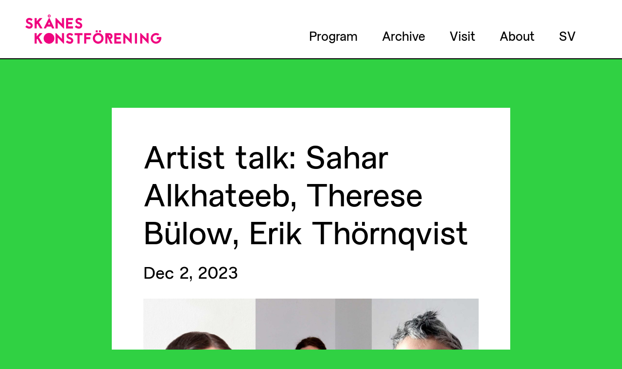

--- FILE ---
content_type: text/html; charset=UTF-8
request_url: https://skaneskonst.se/en/artist-interventions-and-talk-with-erik-thornqvist-sahar-alkhateeb-and-therese-bulow/
body_size: 8925
content:
<!doctype html>
<html lang="en-US">
<head>
	<meta charset="UTF-8">
	<meta name="viewport" content="width=device-width, initial-scale=1">
	<link rel="profile" href="https://gmpg.org/xfn/11">
	<link rel="stylesheet" href="https://cdnjs.cloudflare.com/ajax/libs/font-awesome/4.7.0/css/font-awesome.min.css">
	<link rel="stylesheet" type="text/css" href="//cdn.jsdelivr.net/npm/slick-carousel@1.8.1/slick/slick.css"/>
	<link rel="stylesheet" type="text/css" href="https://skaneskonst.se/wp-content/themes/skane_skonst/assets/css/inka-style.css?version=1.99"/>
	
	
	
	<meta name="format-detection" content="telephone=no">
	
	
    <!-- Favicon and Mobile Device Icons -->
	
    <link rel="shortcut icon" href="https://skaneskonst.se/wp-content/themes/skane_skonst/assets/images/favicon.ico">
	<link rel="apple-touch-icon" href="https://skaneskonst.se/wp-content/themes/skane_skonst/assets/images/apple-touch-icon.png">
	    <link rel="apple-touch-icon" sizes="16x16" href="https://skaneskonst.se/wp-content/themes/skane_skonst/assets/images/favicon-16x16.png">
    <link rel="apple-touch-icon" sizes="32x32" href="https://skaneskonst.se/wp-content/themes/skane_skonst/assets/images/favicon-32x32.png">
    <link rel="apple-touch-icon" sizes="192x192" href="https://skaneskonst.se/wp-content/themes/skane_skonst/assets/images/android-chrome-192x192.png">
    <link rel="apple-touch-icon" sizes="512x512" href="https://skaneskonst.se/wp-content/themes/skane_skonst/assets/images/android-chrome-512x512.png">
    
<!-- End Favicon and Mobile Device Icons -->
	
	<title>Artist talk: Sahar Alkhateeb, Therese Bülow, Erik Thörnqvist &#8211; Skånes konstförening</title>
<meta name='robots' content='max-image-preview:large' />
<link rel="alternate" type="application/rss+xml" title="Skånes konstförening &raquo; Feed" href="https://skaneskonst.se/en/feed/" />
<link rel="alternate" title="oEmbed (JSON)" type="application/json+oembed" href="https://skaneskonst.se/en/wp-json/oembed/1.0/embed?url=https%3A%2F%2Fskaneskonst.se%2Fen%2Fartist-interventions-and-talk-with-erik-thornqvist-sahar-alkhateeb-and-therese-bulow%2F" />
<link rel="alternate" title="oEmbed (XML)" type="text/xml+oembed" href="https://skaneskonst.se/en/wp-json/oembed/1.0/embed?url=https%3A%2F%2Fskaneskonst.se%2Fen%2Fartist-interventions-and-talk-with-erik-thornqvist-sahar-alkhateeb-and-therese-bulow%2F&#038;format=xml" />
<style id='wp-img-auto-sizes-contain-inline-css'>
img:is([sizes=auto i],[sizes^="auto," i]){contain-intrinsic-size:3000px 1500px}
/*# sourceURL=wp-img-auto-sizes-contain-inline-css */
</style>
<style id='wp-emoji-styles-inline-css'>

	img.wp-smiley, img.emoji {
		display: inline !important;
		border: none !important;
		box-shadow: none !important;
		height: 1em !important;
		width: 1em !important;
		margin: 0 0.07em !important;
		vertical-align: -0.1em !important;
		background: none !important;
		padding: 0 !important;
	}
/*# sourceURL=wp-emoji-styles-inline-css */
</style>
<style id='wp-block-library-inline-css'>
:root{--wp-block-synced-color:#7a00df;--wp-block-synced-color--rgb:122,0,223;--wp-bound-block-color:var(--wp-block-synced-color);--wp-editor-canvas-background:#ddd;--wp-admin-theme-color:#007cba;--wp-admin-theme-color--rgb:0,124,186;--wp-admin-theme-color-darker-10:#006ba1;--wp-admin-theme-color-darker-10--rgb:0,107,160.5;--wp-admin-theme-color-darker-20:#005a87;--wp-admin-theme-color-darker-20--rgb:0,90,135;--wp-admin-border-width-focus:2px}@media (min-resolution:192dpi){:root{--wp-admin-border-width-focus:1.5px}}.wp-element-button{cursor:pointer}:root .has-very-light-gray-background-color{background-color:#eee}:root .has-very-dark-gray-background-color{background-color:#313131}:root .has-very-light-gray-color{color:#eee}:root .has-very-dark-gray-color{color:#313131}:root .has-vivid-green-cyan-to-vivid-cyan-blue-gradient-background{background:linear-gradient(135deg,#00d084,#0693e3)}:root .has-purple-crush-gradient-background{background:linear-gradient(135deg,#34e2e4,#4721fb 50%,#ab1dfe)}:root .has-hazy-dawn-gradient-background{background:linear-gradient(135deg,#faaca8,#dad0ec)}:root .has-subdued-olive-gradient-background{background:linear-gradient(135deg,#fafae1,#67a671)}:root .has-atomic-cream-gradient-background{background:linear-gradient(135deg,#fdd79a,#004a59)}:root .has-nightshade-gradient-background{background:linear-gradient(135deg,#330968,#31cdcf)}:root .has-midnight-gradient-background{background:linear-gradient(135deg,#020381,#2874fc)}:root{--wp--preset--font-size--normal:16px;--wp--preset--font-size--huge:42px}.has-regular-font-size{font-size:1em}.has-larger-font-size{font-size:2.625em}.has-normal-font-size{font-size:var(--wp--preset--font-size--normal)}.has-huge-font-size{font-size:var(--wp--preset--font-size--huge)}.has-text-align-center{text-align:center}.has-text-align-left{text-align:left}.has-text-align-right{text-align:right}.has-fit-text{white-space:nowrap!important}#end-resizable-editor-section{display:none}.aligncenter{clear:both}.items-justified-left{justify-content:flex-start}.items-justified-center{justify-content:center}.items-justified-right{justify-content:flex-end}.items-justified-space-between{justify-content:space-between}.screen-reader-text{border:0;clip-path:inset(50%);height:1px;margin:-1px;overflow:hidden;padding:0;position:absolute;width:1px;word-wrap:normal!important}.screen-reader-text:focus{background-color:#ddd;clip-path:none;color:#444;display:block;font-size:1em;height:auto;left:5px;line-height:normal;padding:15px 23px 14px;text-decoration:none;top:5px;width:auto;z-index:100000}html :where(.has-border-color){border-style:solid}html :where([style*=border-top-color]){border-top-style:solid}html :where([style*=border-right-color]){border-right-style:solid}html :where([style*=border-bottom-color]){border-bottom-style:solid}html :where([style*=border-left-color]){border-left-style:solid}html :where([style*=border-width]){border-style:solid}html :where([style*=border-top-width]){border-top-style:solid}html :where([style*=border-right-width]){border-right-style:solid}html :where([style*=border-bottom-width]){border-bottom-style:solid}html :where([style*=border-left-width]){border-left-style:solid}html :where(img[class*=wp-image-]){height:auto;max-width:100%}:where(figure){margin:0 0 1em}html :where(.is-position-sticky){--wp-admin--admin-bar--position-offset:var(--wp-admin--admin-bar--height,0px)}@media screen and (max-width:600px){html :where(.is-position-sticky){--wp-admin--admin-bar--position-offset:0px}}

/*# sourceURL=wp-block-library-inline-css */
</style><style id='global-styles-inline-css'>
:root{--wp--preset--aspect-ratio--square: 1;--wp--preset--aspect-ratio--4-3: 4/3;--wp--preset--aspect-ratio--3-4: 3/4;--wp--preset--aspect-ratio--3-2: 3/2;--wp--preset--aspect-ratio--2-3: 2/3;--wp--preset--aspect-ratio--16-9: 16/9;--wp--preset--aspect-ratio--9-16: 9/16;--wp--preset--color--black: #000000;--wp--preset--color--cyan-bluish-gray: #abb8c3;--wp--preset--color--white: #ffffff;--wp--preset--color--pale-pink: #f78da7;--wp--preset--color--vivid-red: #cf2e2e;--wp--preset--color--luminous-vivid-orange: #ff6900;--wp--preset--color--luminous-vivid-amber: #fcb900;--wp--preset--color--light-green-cyan: #7bdcb5;--wp--preset--color--vivid-green-cyan: #00d084;--wp--preset--color--pale-cyan-blue: #8ed1fc;--wp--preset--color--vivid-cyan-blue: #0693e3;--wp--preset--color--vivid-purple: #9b51e0;--wp--preset--gradient--vivid-cyan-blue-to-vivid-purple: linear-gradient(135deg,rgb(6,147,227) 0%,rgb(155,81,224) 100%);--wp--preset--gradient--light-green-cyan-to-vivid-green-cyan: linear-gradient(135deg,rgb(122,220,180) 0%,rgb(0,208,130) 100%);--wp--preset--gradient--luminous-vivid-amber-to-luminous-vivid-orange: linear-gradient(135deg,rgb(252,185,0) 0%,rgb(255,105,0) 100%);--wp--preset--gradient--luminous-vivid-orange-to-vivid-red: linear-gradient(135deg,rgb(255,105,0) 0%,rgb(207,46,46) 100%);--wp--preset--gradient--very-light-gray-to-cyan-bluish-gray: linear-gradient(135deg,rgb(238,238,238) 0%,rgb(169,184,195) 100%);--wp--preset--gradient--cool-to-warm-spectrum: linear-gradient(135deg,rgb(74,234,220) 0%,rgb(151,120,209) 20%,rgb(207,42,186) 40%,rgb(238,44,130) 60%,rgb(251,105,98) 80%,rgb(254,248,76) 100%);--wp--preset--gradient--blush-light-purple: linear-gradient(135deg,rgb(255,206,236) 0%,rgb(152,150,240) 100%);--wp--preset--gradient--blush-bordeaux: linear-gradient(135deg,rgb(254,205,165) 0%,rgb(254,45,45) 50%,rgb(107,0,62) 100%);--wp--preset--gradient--luminous-dusk: linear-gradient(135deg,rgb(255,203,112) 0%,rgb(199,81,192) 50%,rgb(65,88,208) 100%);--wp--preset--gradient--pale-ocean: linear-gradient(135deg,rgb(255,245,203) 0%,rgb(182,227,212) 50%,rgb(51,167,181) 100%);--wp--preset--gradient--electric-grass: linear-gradient(135deg,rgb(202,248,128) 0%,rgb(113,206,126) 100%);--wp--preset--gradient--midnight: linear-gradient(135deg,rgb(2,3,129) 0%,rgb(40,116,252) 100%);--wp--preset--font-size--small: 13px;--wp--preset--font-size--medium: 20px;--wp--preset--font-size--large: 36px;--wp--preset--font-size--x-large: 42px;--wp--preset--spacing--20: 0.44rem;--wp--preset--spacing--30: 0.67rem;--wp--preset--spacing--40: 1rem;--wp--preset--spacing--50: 1.5rem;--wp--preset--spacing--60: 2.25rem;--wp--preset--spacing--70: 3.38rem;--wp--preset--spacing--80: 5.06rem;--wp--preset--shadow--natural: 6px 6px 9px rgba(0, 0, 0, 0.2);--wp--preset--shadow--deep: 12px 12px 50px rgba(0, 0, 0, 0.4);--wp--preset--shadow--sharp: 6px 6px 0px rgba(0, 0, 0, 0.2);--wp--preset--shadow--outlined: 6px 6px 0px -3px rgb(255, 255, 255), 6px 6px rgb(0, 0, 0);--wp--preset--shadow--crisp: 6px 6px 0px rgb(0, 0, 0);}:where(.is-layout-flex){gap: 0.5em;}:where(.is-layout-grid){gap: 0.5em;}body .is-layout-flex{display: flex;}.is-layout-flex{flex-wrap: wrap;align-items: center;}.is-layout-flex > :is(*, div){margin: 0;}body .is-layout-grid{display: grid;}.is-layout-grid > :is(*, div){margin: 0;}:where(.wp-block-columns.is-layout-flex){gap: 2em;}:where(.wp-block-columns.is-layout-grid){gap: 2em;}:where(.wp-block-post-template.is-layout-flex){gap: 1.25em;}:where(.wp-block-post-template.is-layout-grid){gap: 1.25em;}.has-black-color{color: var(--wp--preset--color--black) !important;}.has-cyan-bluish-gray-color{color: var(--wp--preset--color--cyan-bluish-gray) !important;}.has-white-color{color: var(--wp--preset--color--white) !important;}.has-pale-pink-color{color: var(--wp--preset--color--pale-pink) !important;}.has-vivid-red-color{color: var(--wp--preset--color--vivid-red) !important;}.has-luminous-vivid-orange-color{color: var(--wp--preset--color--luminous-vivid-orange) !important;}.has-luminous-vivid-amber-color{color: var(--wp--preset--color--luminous-vivid-amber) !important;}.has-light-green-cyan-color{color: var(--wp--preset--color--light-green-cyan) !important;}.has-vivid-green-cyan-color{color: var(--wp--preset--color--vivid-green-cyan) !important;}.has-pale-cyan-blue-color{color: var(--wp--preset--color--pale-cyan-blue) !important;}.has-vivid-cyan-blue-color{color: var(--wp--preset--color--vivid-cyan-blue) !important;}.has-vivid-purple-color{color: var(--wp--preset--color--vivid-purple) !important;}.has-black-background-color{background-color: var(--wp--preset--color--black) !important;}.has-cyan-bluish-gray-background-color{background-color: var(--wp--preset--color--cyan-bluish-gray) !important;}.has-white-background-color{background-color: var(--wp--preset--color--white) !important;}.has-pale-pink-background-color{background-color: var(--wp--preset--color--pale-pink) !important;}.has-vivid-red-background-color{background-color: var(--wp--preset--color--vivid-red) !important;}.has-luminous-vivid-orange-background-color{background-color: var(--wp--preset--color--luminous-vivid-orange) !important;}.has-luminous-vivid-amber-background-color{background-color: var(--wp--preset--color--luminous-vivid-amber) !important;}.has-light-green-cyan-background-color{background-color: var(--wp--preset--color--light-green-cyan) !important;}.has-vivid-green-cyan-background-color{background-color: var(--wp--preset--color--vivid-green-cyan) !important;}.has-pale-cyan-blue-background-color{background-color: var(--wp--preset--color--pale-cyan-blue) !important;}.has-vivid-cyan-blue-background-color{background-color: var(--wp--preset--color--vivid-cyan-blue) !important;}.has-vivid-purple-background-color{background-color: var(--wp--preset--color--vivid-purple) !important;}.has-black-border-color{border-color: var(--wp--preset--color--black) !important;}.has-cyan-bluish-gray-border-color{border-color: var(--wp--preset--color--cyan-bluish-gray) !important;}.has-white-border-color{border-color: var(--wp--preset--color--white) !important;}.has-pale-pink-border-color{border-color: var(--wp--preset--color--pale-pink) !important;}.has-vivid-red-border-color{border-color: var(--wp--preset--color--vivid-red) !important;}.has-luminous-vivid-orange-border-color{border-color: var(--wp--preset--color--luminous-vivid-orange) !important;}.has-luminous-vivid-amber-border-color{border-color: var(--wp--preset--color--luminous-vivid-amber) !important;}.has-light-green-cyan-border-color{border-color: var(--wp--preset--color--light-green-cyan) !important;}.has-vivid-green-cyan-border-color{border-color: var(--wp--preset--color--vivid-green-cyan) !important;}.has-pale-cyan-blue-border-color{border-color: var(--wp--preset--color--pale-cyan-blue) !important;}.has-vivid-cyan-blue-border-color{border-color: var(--wp--preset--color--vivid-cyan-blue) !important;}.has-vivid-purple-border-color{border-color: var(--wp--preset--color--vivid-purple) !important;}.has-vivid-cyan-blue-to-vivid-purple-gradient-background{background: var(--wp--preset--gradient--vivid-cyan-blue-to-vivid-purple) !important;}.has-light-green-cyan-to-vivid-green-cyan-gradient-background{background: var(--wp--preset--gradient--light-green-cyan-to-vivid-green-cyan) !important;}.has-luminous-vivid-amber-to-luminous-vivid-orange-gradient-background{background: var(--wp--preset--gradient--luminous-vivid-amber-to-luminous-vivid-orange) !important;}.has-luminous-vivid-orange-to-vivid-red-gradient-background{background: var(--wp--preset--gradient--luminous-vivid-orange-to-vivid-red) !important;}.has-very-light-gray-to-cyan-bluish-gray-gradient-background{background: var(--wp--preset--gradient--very-light-gray-to-cyan-bluish-gray) !important;}.has-cool-to-warm-spectrum-gradient-background{background: var(--wp--preset--gradient--cool-to-warm-spectrum) !important;}.has-blush-light-purple-gradient-background{background: var(--wp--preset--gradient--blush-light-purple) !important;}.has-blush-bordeaux-gradient-background{background: var(--wp--preset--gradient--blush-bordeaux) !important;}.has-luminous-dusk-gradient-background{background: var(--wp--preset--gradient--luminous-dusk) !important;}.has-pale-ocean-gradient-background{background: var(--wp--preset--gradient--pale-ocean) !important;}.has-electric-grass-gradient-background{background: var(--wp--preset--gradient--electric-grass) !important;}.has-midnight-gradient-background{background: var(--wp--preset--gradient--midnight) !important;}.has-small-font-size{font-size: var(--wp--preset--font-size--small) !important;}.has-medium-font-size{font-size: var(--wp--preset--font-size--medium) !important;}.has-large-font-size{font-size: var(--wp--preset--font-size--large) !important;}.has-x-large-font-size{font-size: var(--wp--preset--font-size--x-large) !important;}
/*# sourceURL=global-styles-inline-css */
</style>

<style id='classic-theme-styles-inline-css'>
/*! This file is auto-generated */
.wp-block-button__link{color:#fff;background-color:#32373c;border-radius:9999px;box-shadow:none;text-decoration:none;padding:calc(.667em + 2px) calc(1.333em + 2px);font-size:1.125em}.wp-block-file__button{background:#32373c;color:#fff;text-decoration:none}
/*# sourceURL=/wp-includes/css/classic-themes.min.css */
</style>
<link rel='stylesheet' id='forms-for-campaign-monitor-custom_cm_monitor_css-css' href='https://skaneskonst.se/wp-content/plugins/forms-for-campaign-monitor/forms/views/public/css/app.css?ver=1.0.0' media='all' />
<link rel='stylesheet' id='skane_skonst-style-css' href='https://skaneskonst.se/wp-content/themes/skane_skonst/style.css?ver=1.1.6' media='all' />
<link rel='stylesheet' id='swiperstyle-css' href='https://skaneskonst.se/wp-content/themes/skane_skonst/assets/js/css/swiper.min.css?ver=6.9' media='all' />
<link rel='stylesheet' id='style-name-css' href='https://skaneskonst.se/wp-content/themes/skane_skonst/style.css?ver=6.9' media='all' />
<link rel='stylesheet' id='wpglobus-css' href='https://skaneskonst.se/wp-content/plugins/wpglobus/includes/css/wpglobus.css?ver=3.0.1' media='all' />
<script src="https://skaneskonst.se/wp-content/themes/skane_skonst/assets/js/swiper.min.js?ver=6.9" id="swiper-js"></script>
<script src="https://skaneskonst.se/wp-includes/js/jquery/jquery.min.js?ver=3.7.1" id="jquery-core-js"></script>
<script src="https://skaneskonst.se/wp-includes/js/jquery/jquery-migrate.min.js?ver=3.4.1" id="jquery-migrate-js"></script>
<script id="utils-js-extra">
var userSettings = {"url":"/","uid":"0","time":"1769142256","secure":"1"};
//# sourceURL=utils-js-extra
</script>
<script src="https://skaneskonst.se/wp-includes/js/utils.min.js?ver=6.9" id="utils-js"></script>
<link rel="https://api.w.org/" href="https://skaneskonst.se/en/wp-json/" /><link rel="alternate" title="JSON" type="application/json" href="https://skaneskonst.se/en/wp-json/wp/v2/posts/10834" /><link rel="EditURI" type="application/rsd+xml" title="RSD" href="https://skaneskonst.se/xmlrpc.php?rsd" />
<meta name="generator" content="WordPress 6.9" />
<link rel="canonical" href="https://skaneskonst.se/en/artist-interventions-and-talk-with-erik-thornqvist-sahar-alkhateeb-and-therese-bulow/" />
<link rel='shortlink' href='https://skaneskonst.se/en/?p=10834' />
			<style media="screen">
				.wpglobus_flag_sv{background-image:url(https://skaneskonst.se/wp-content/plugins/wpglobus/flags/se.png)}
.wpglobus_flag_en{background-image:url(https://skaneskonst.se/wp-content/plugins/wpglobus/flags/us.png)}
			</style>
			<link rel="alternate" hreflang="sv" href="https://skaneskonst.se/artist-interventions-and-talk-with-erik-thornqvist-sahar-alkhateeb-and-therese-bulow/" /><link rel="alternate" hreflang="en" href="https://skaneskonst.se/en/artist-interventions-and-talk-with-erik-thornqvist-sahar-alkhateeb-and-therese-bulow/" /></head>


<body class="wp-singular post-template-default single single-post postid-10834 single-format-standard wp-theme-skane_skonst light-green" data-browser="chrome" data-device="desktop" data-lang="en">
	<header class="site-header">
		<div class="container">
			<div class="header-wrapper">
				<div class="left">
					<div class="logo">							<a href="https://skaneskonst.se" class="site-brand"><img src="https://skaneskonst.se/wp-content/uploads/2021/10/logo.svg" class="attachment-custom-logo size-custom-logo" alt="" decoding="async" /></a>					</div>
				</div>
				<div class="right">
					<div class="site-nav">
						<div class="menu-primary-menu-container"><ul id="primary-menu" class="menu"><li id="menu-item-5945" class="menu-item menu-item-type-post_type menu-item-object-page menu-item-home menu-item-5945"><a href="https://skaneskonst.se/en/">Program</a></li>
<li id="menu-item-5949" class="menu-item menu-item-type-post_type menu-item-object-page current_page_parent menu-item-5949"><a href="https://skaneskonst.se/en/arkiv/">Archive</a></li>
<li id="menu-item-5947" class="menu-item menu-item-type-post_type menu-item-object-page menu-item-5947"><a href="https://skaneskonst.se/en/besok/">Visit</a></li>
<li id="menu-item-5950" class="menu-item menu-item-type-post_type menu-item-object-page menu-item-5950"><a href="https://skaneskonst.se/en/om/">About</a></li>
<li id="menu-item-9999999999" class="menu-item menu-item-type-custom menu-item-object-custom menu_item_wpglobus_menu_switch wpglobus-selector-link wpglobus-current-language menu-item-9999999999"><a href="https://skaneskonst.se/en/artist-interventions-and-talk-with-erik-thornqvist-sahar-alkhateeb-and-therese-bulow/"><span class="wpglobus_flag wpglobus_language_name wpglobus_flag_en">en</span></a>
<ul class="sub-menu">
	<li id="menu-item-wpglobus_menu_switch_sv" class="menu-item menu-item-type-custom menu-item-object-custom sub_menu_item_wpglobus_menu_switch wpglobus-selector-link menu-item-wpglobus_menu_switch_sv"><a href="https://skaneskonst.se/artist-interventions-and-talk-with-erik-thornqvist-sahar-alkhateeb-and-therese-bulow/"><span class="wpglobus_flag wpglobus_language_name wpglobus_flag_sv">sv</span></a></li>
</ul>
</li>
</ul></div>					</div>
					<div class="menu-icon">
						<span></span>
					</div>
				</div>
			</div>
		</div>
	</header>	<div class="single-post-content">
		<div class="container">
			<div class="post-info-wrapper">
				<h1>Artist talk: Sahar Alkhateeb, Therese Bülow, Erik Thörnqvist</h1>
				<date>Dec 2, 2023</date>
									<div class="post-image">
						<img src="https://skaneskonst.se/wp-content/uploads/2023/11/website-bild-liggande-2-scaled-aspect-ratio-1380-958-1-1380x958.jpg" class="single-post-featureimg">
					</div>
				 
			</div>
			<div class="post-content">
				<h3><strong>Artist interactions and talk: Erik Thörnqvist, </strong><strong>Therese Bülow and </strong><strong>Sahar Alkhateeb<br />
Saturday, Dec 2, 15.00–17.00</strong><span style="font-weight: 400;"><br />
</span></h3>
<p><span style="font-weight: 400;">This event accompanies the exhibition I SAW IT WITH MY OWN HANDS – Amin Zouiten, Erik Thörnqvist, Sahar Alkhateeb, Therese Bülow (Dec 1, 2023–Jan 21, 2024*). You can read more about it <a href="https://skaneskonst.se/en/i-saw-it-with-my-own-hands/">here</a>.</span></p>
<p>Please join us for an afternoon of artist presentations with Erik Thörnqvist, Sahar Alkhateeb and Therese Bülow followed by a conversation with curator Tawanda Appiah. Advent day fika will be served.</p>
<p>I SAW IT WITH MY OWN HANDS is a group exhibition that insists on transcending linguistic confines to explore the depths of human interiority. Emerging from a slippage of mumbled, nonsensical language, it provokes a fundamental inquiry: What unfolds when language falls short in articulating our innermost thoughts and emotions? The exhibition presents an eclectic range of mediums—sculpture, video, installation, sound, scent—venturing into the concealed facets of our interior worlds. It encourages contemplation on existentialism through artistic interpretation.</p>
<p><span style="font-weight: 400;">Erik Thörnqvist&#8217;s artistic practice delves into historical and fictional narratives to uncover how ideas manifest into material form. His sculptures and installations are constructed through a meticulous examination of how ideology and human form define space and objects. In Therese Bülow’s work, she investigates what exists next to and with us, making it visible through her intricately made sculptures and performances. She probes the boundary between living and non-living matter, closely inspecting the body and its environment. Sahar Alkhateeb often examines the relationship between the individual, domesticity, and spatiality in their installations. They allude to the interplay between absence and presence, tension and dislocation using various symbols, including the chair.</span></p>
<h4><strong>ARTIST BIOS</strong></h4>
<p><span style="font-weight: 400;">Erik Thörnqvist (b.1994) is an artist who resides between Stockholm and Luleå. He earned his MFA degree from the Royal Institute of Art, Stockholm, in 2023. His work has been included in solo and group exhibitions and screenings at institutions such as; Final Hot Desert in Utah, Lunds konsthall, Konstnärshuset and Norrbotten County Art Museum. Thörnqvist’s work was presented in the Luleå Biennial 2020, “Time on Earth”. Presently, he is working towards a solo exhibition at Luleå Konsthall, set to open in 2024, and nearing completion of two public artworks in Uppsala County.</span></p>
<p><span style="font-weight: 400;">Sahar Alkhateeb (b. 1987) is a Malmö-based artist who holds an MFA degree from Konstfack, Stockholm, and a BA in Contemporary Art from the International Academy of Art in Ramallah / Palestine. Alkhateeb has exhibited their work at various institutions including; Malmö Art Museum, Tensta konsthall, Dunkers kulturhus and Uppsala Art Museum.</span></p>
<p><span style="font-weight: 400;">Therese Bülow (b.1996) is a Danish artist who lives and works between Copenhagen and Malmö. Bülow graduated with an MFA degree from Malmö Art Academy in 2022. Her work has been exhibited at Den Frie Udstillingsbygning, Galleri CC, Møntmestergården at Den Gamle By, Inter Arts Centre, Matteo Cantarell, and Uppsala Konstmuseum, among others. Currently, Bülow is concluding her residency at Rønnebæksholm Kunsthal, in collaboration with writer Sara Mering.</span></p>
<p><span style="font-weight: 400;">*The gallery will be closed for the holidays between Dec 18, 2023 and Jan 2, 2024</span></p>
<p><span style="font-weight: 400;">ACCESSIBILITY INFO<br />
</span><span style="font-weight: 400;">The gallery is located on the second floor of an old building. Entrance via elevator is located a few meters to the left of the main entrance. Call us if you need to use this elevator.<br />
</span><span style="font-weight: 400;">Wheelchair accessible WC is available on the third floor. Please ask the staff for assistance.</span></p>
			</div>
		</div>
	</div>

	
	<!--<div class="gallery-section">
		</div>-->
	
	

	<footer class="site-footer">
		<div class="container">
			<div class="footer-logo-wrapper">
										<a href="https://skaneskonst.se"><img src="https://skaneskonst.se/wp-content/uploads/2021/10/white-logo.svg" class="attachment-footer-logo size-footer-logo" alt="" decoding="async" loading="lazy" /></a>			</div>
			<div class="footer-wrapper">					<div class="footer-block footer-block-1">
						<div class="footer-logo"></div>
<p>Bragegatan 15<br>
214 30 Malmö<br>
Tel: 040 10 33 80<br>
Email: info@skaneskonst.se</p>

<p>Skånes konstförening stöds av<br>
Malmö Stad, Region Skåne, Kulturrådet och ABF</p>					</div> 				
					<div class="footer-block footer-block-2">
						<p>Öppettider / Opening hours: <br><br>
Ons–fre / Wed–Fri: 13–17<br>
Lör–sön / Sat–Sun: 12–16</p>
					</div>
				<div class="footer-block footer-block-3">
					<div class="block">
						<a href="en/nyhetsbrev" class="newsletter-btn">Nyhetsbrev</a>
						<ul class="footer-social">								<li><a href="https://www.instagram.com/skaneskonst/" target="_blank">
										<img src="https://skaneskonst.se/wp-content/themes/skane_skonst/assets/images/instagram-logo.svg" alt="instagram-icon">
									</a>
								</li>
																<li><a href="https://sv-se.facebook.com/skaneskonst/" target="_blank">
										<img src="https://skaneskonst.se/wp-content/themes/skane_skonst/assets/images/facebook-round-bw.svg" alt="facebook-icon" />
									</a>
								</li>								<li><a href="https://www.youtube.com/user/skaneskonst" target="_blank">
										<img src="https://skaneskonst.se/wp-content/themes/skane_skonst/assets/images/youtube_bw.svg" alt="youtube-icon">
									</a>
								</li>
																<li><a href="https://vimeo.com/skaneskonst" target="_blank">
										<img src="https://skaneskonst.se/wp-content/themes/skane_skonst/assets/images/vimeo_bw.svg" alt="vimeo-icon">
									</a>
								</li>						</ul>
					</div>
				</div>
			</div>
		</div>
	</footer>
	
<script type="speculationrules">
{"prefetch":[{"source":"document","where":{"and":[{"href_matches":"/en/*"},{"not":{"href_matches":["/wp-*.php","/wp-admin/*","/wp-content/uploads/*","/wp-content/*","/wp-content/plugins/*","/wp-content/themes/skane_skonst/*","/en/*\\?(.+)"]}},{"not":{"selector_matches":"a[rel~=\"nofollow\"]"}},{"not":{"selector_matches":".no-prefetch, .no-prefetch a"}}]},"eagerness":"conservative"}]}
</script>

<!-- font handler -->
    <script id="forms-for-campaign-monitor-ajax-script-public-js-extra">
var ajax_request = {"ajax_url":"https://skaneskonst.se/wp-admin/admin-ajax.php"};
//# sourceURL=forms-for-campaign-monitor-ajax-script-public-js-extra
</script>
<script src="https://skaneskonst.se/wp-content/plugins/forms-for-campaign-monitor/forms/views/public/js/app.js?ver=6.9" id="forms-for-campaign-monitor-ajax-script-public-js"></script>
<script src="https://skaneskonst.se/wp-content/themes/skane_skonst/assets/js/jquery.min.js?ver=2021" id="jquery-js-js"></script>
<script src="https://skaneskonst.se/wp-content/themes/skane_skonst/assets/js/inka-scripts.js?ver=1.57" id="inka-js-js"></script>
<script id="wpglobus-js-extra">
var WPGlobus = {"version":"3.0.1","language":"en","enabledLanguages":["sv","en"]};
//# sourceURL=wpglobus-js-extra
</script>
<script src="https://skaneskonst.se/wp-content/plugins/wpglobus/includes/js/wpglobus.min.js?ver=3.0.1" id="wpglobus-js"></script>
<script id="wp-emoji-settings" type="application/json">
{"baseUrl":"https://s.w.org/images/core/emoji/17.0.2/72x72/","ext":".png","svgUrl":"https://s.w.org/images/core/emoji/17.0.2/svg/","svgExt":".svg","source":{"concatemoji":"https://skaneskonst.se/wp-includes/js/wp-emoji-release.min.js?ver=6.9"}}
</script>
<script type="module">
/*! This file is auto-generated */
const a=JSON.parse(document.getElementById("wp-emoji-settings").textContent),o=(window._wpemojiSettings=a,"wpEmojiSettingsSupports"),s=["flag","emoji"];function i(e){try{var t={supportTests:e,timestamp:(new Date).valueOf()};sessionStorage.setItem(o,JSON.stringify(t))}catch(e){}}function c(e,t,n){e.clearRect(0,0,e.canvas.width,e.canvas.height),e.fillText(t,0,0);t=new Uint32Array(e.getImageData(0,0,e.canvas.width,e.canvas.height).data);e.clearRect(0,0,e.canvas.width,e.canvas.height),e.fillText(n,0,0);const a=new Uint32Array(e.getImageData(0,0,e.canvas.width,e.canvas.height).data);return t.every((e,t)=>e===a[t])}function p(e,t){e.clearRect(0,0,e.canvas.width,e.canvas.height),e.fillText(t,0,0);var n=e.getImageData(16,16,1,1);for(let e=0;e<n.data.length;e++)if(0!==n.data[e])return!1;return!0}function u(e,t,n,a){switch(t){case"flag":return n(e,"\ud83c\udff3\ufe0f\u200d\u26a7\ufe0f","\ud83c\udff3\ufe0f\u200b\u26a7\ufe0f")?!1:!n(e,"\ud83c\udde8\ud83c\uddf6","\ud83c\udde8\u200b\ud83c\uddf6")&&!n(e,"\ud83c\udff4\udb40\udc67\udb40\udc62\udb40\udc65\udb40\udc6e\udb40\udc67\udb40\udc7f","\ud83c\udff4\u200b\udb40\udc67\u200b\udb40\udc62\u200b\udb40\udc65\u200b\udb40\udc6e\u200b\udb40\udc67\u200b\udb40\udc7f");case"emoji":return!a(e,"\ud83e\u1fac8")}return!1}function f(e,t,n,a){let r;const o=(r="undefined"!=typeof WorkerGlobalScope&&self instanceof WorkerGlobalScope?new OffscreenCanvas(300,150):document.createElement("canvas")).getContext("2d",{willReadFrequently:!0}),s=(o.textBaseline="top",o.font="600 32px Arial",{});return e.forEach(e=>{s[e]=t(o,e,n,a)}),s}function r(e){var t=document.createElement("script");t.src=e,t.defer=!0,document.head.appendChild(t)}a.supports={everything:!0,everythingExceptFlag:!0},new Promise(t=>{let n=function(){try{var e=JSON.parse(sessionStorage.getItem(o));if("object"==typeof e&&"number"==typeof e.timestamp&&(new Date).valueOf()<e.timestamp+604800&&"object"==typeof e.supportTests)return e.supportTests}catch(e){}return null}();if(!n){if("undefined"!=typeof Worker&&"undefined"!=typeof OffscreenCanvas&&"undefined"!=typeof URL&&URL.createObjectURL&&"undefined"!=typeof Blob)try{var e="postMessage("+f.toString()+"("+[JSON.stringify(s),u.toString(),c.toString(),p.toString()].join(",")+"));",a=new Blob([e],{type:"text/javascript"});const r=new Worker(URL.createObjectURL(a),{name:"wpTestEmojiSupports"});return void(r.onmessage=e=>{i(n=e.data),r.terminate(),t(n)})}catch(e){}i(n=f(s,u,c,p))}t(n)}).then(e=>{for(const n in e)a.supports[n]=e[n],a.supports.everything=a.supports.everything&&a.supports[n],"flag"!==n&&(a.supports.everythingExceptFlag=a.supports.everythingExceptFlag&&a.supports[n]);var t;a.supports.everythingExceptFlag=a.supports.everythingExceptFlag&&!a.supports.flag,a.supports.everything||((t=a.source||{}).concatemoji?r(t.concatemoji):t.wpemoji&&t.twemoji&&(r(t.twemoji),r(t.wpemoji)))});
//# sourceURL=https://skaneskonst.se/wp-includes/js/wp-emoji-loader.min.js
</script>
<script type="text/javascript" src="https://skaneskonst.se/wp-content/themes/skane_skonst/assets/js/jquery.min.js"></script>
<script type="text/javascript" src="https://skaneskonst.se/wp-content/themes/skane_skonst/assets/js/slick.min.js"></script>
<script type="text/javascript" src="https://skaneskonst.se/wp-content/themes/skane_skonst/assets/js/custom.js"></script>
</body>
</html>


--- FILE ---
content_type: text/css
request_url: https://skaneskonst.se/wp-content/themes/skane_skonst/assets/css/inka-style.css?version=1.99
body_size: 2422
content:
body .site-footer .footer-logo-wrapper img {
    max-width: 240px;
    min-width: 240px;
}

.single-post-content .container {
    max-width: 850px;
}

.blog-block {
	position:relative;
}

.linkblock {
	position: absolute;
	top:0;
	left:0;
	width:100%;
	height:100%;
	z-index:1;
}

body .posts-tabs .blog-row.odd .blog-item:nth-child(1) .blog-image, .posts-tabs .blog-row.even .blog-item:nth-child(2) .blog-image {
	padding-top: 115%;
}

body .posts-tabs .blog-row.even .blog-item:nth-child(1) .blog-image, .posts-tabs .blog-row.odd .blog-item:nth-child(2) .blog-image {
	padding-top: 70%;
}


.arkivpost {
	position:relative;
}

.arkivpost h3 span {
    transition:0.3s all ease;
}

.arkivpost:hover h3 span {
    color: #EE0480 !important;
}

/*Box shadow*/
.light-green .blog-block {
    box-shadow: 0px 6px 18px rgb(48, 209, 67, 0.8);
}
.purple .blog-block {
    box-shadow: 0px 6px 18px rgb(162, 39, 252, 0.8);
}
.dark-orange .blog-block {
    box-shadow: 0px 6px 18px rgb(255, 77, 34, 0.8);
}
.pink .blog-block {
    box-shadow: 0px 6px 18px rgb(255, 47, 241, 0.8);
}
.light-blue .blog-block {
    box-shadow: 0px 6px 18px rgb(5, 140, 239, 0.8);
}
.light-orange .blog-block {
    box-shadow: 0px 6px 18px rgb(255, 182, 18, 0.8);
}
.blue .blog-block {
	box-shadow: 0px 6px 18px rgb(5, 140, 239, 0.8);
}

body .light-green .blog-title h4 {
    color: rgb(48, 209, 67, 1);
}
body .purple .blog-title h4 {
    color: rgb(162, 39, 252, 1);
}
.dark-orange .blog-title h4 {
    color: rgb(255, 77, 34, 1);
}
.pink .blog-title h4 {
    color: rgb(255, 47, 241, 1);
}
.light-blue .blog-title h4 {
    color: rgb(5, 140, 239, 1);
}
body .light-orange .blog-title h4 {
    color: rgb(255, 182, 18, 1);
}
.blue .blog-title h4 {
	color: rgb(5, 140, 239, 1);
}


.light-green:hover .blog-block {
    background: rgba(48,209,67,0.25);
}
.purple:hover .blog-block {
    background: rgba(162, 39, 252, 0.25);
}
.dark-orange:hover .blog-block {
    background: rgba(255, 77, 34, 0.25);
}
.pink:hover .blog-block {
    background: rgba(255, 47, 241, 0.25);
}
.light-blue:hover .blog-block {
    background: rgba(5, 140, 239, 0.25);
}
.light-orange:hover .blog-block {
    background: rgba(255, 182, 18, 0.25);
}
.blue:hover .blog-block {
	background: rgba(5, 140, 239, 0.25);
}

body.blue, .posts-tabs .nav-tabs li.blue a:hover, .posts-tabs .nav-tabs li.blue a.active {
    background-color: rgb(5, 140, 239, 1);
    border-color: rgb(5, 140, 239, 1);
}


body .page-banner-section {
    padding-top: 30px;
    padding-bottom: 50px;
}

body .page-banner-section h1 {
    font-size: 36px;
    line-height: 1.4;
}


body .single-post-content .post-content p, body .contact-section .contact-wrapper .contact-content p, body .contact-section .contact-wrapper .address-section .address-block p {
    font-size: 24px;
    line-height: 1.5;
}

body h1, body .contact-section .contact-wrapper .contact-title h1 {
    font-size: 65px;
    line-height: 1.1;
}

body .single-post-content h1 {
    word-break:normal;
}

body h3 {
	margin-bottom:30px;
}

body h4 {
	margin-bottom:10px;
}

body .single-post-content date {
	margin-top:20px;
    font-size: 35px;
    line-height: 1.4;
}

body .archive-custom-list .arkivpost {
    max-width: 750px;
}

body .archive-custom-list .arkivpost h3 {
    font-size: 34px;
    line-height: 1.3;
}

body .archive-custom-list .arkivpost h5, body .archive-custom-list .arkivpost h3 date {
    font-size: 21px;
    line-height: 1.4;
}

body .archive-custom-list .arkivpost h3 date {
    margin-top: 5px;
}

body .site-footer .footer-wrapper .footer-block a.newsletter-btn {
    max-width:none;
}

body .site-footer .footer-wrapper .footer-block ul.footer-social {
	display: flex;
	align-items: space-around;
	justify-content: space-around;
}

body .footer-social li {
	flex: 1;
	display: flex;
	align-items: center;
	justify-content: center;
}

body .posts-tabs .blog-row .blog-item .blog-block {
    margin-bottom: 20px;
}

body .archive-custom-list .arkivpost {
    margin-bottom: 65px;
}

body .container .post-info-wrapper h1 {
	line-height:1.2;
}

body .single-post-content .post-content {
	padding:75px 65px 90px 65px;
}

body .swiper-button-next, body .swiper-button-prev {
    color: #fff !important;
}

.swiper-container {
	margin-bottom:100px;
	display: flex;
}

.swiper-wrapper {
	display: flex;
	flex:1;
}

.swiper-slide {
    width: 100% !important;
    max-width: 820px;
    background:#fff;
    padding:45px 70px 45px 70px;
    display: flex;
    flex-direction:column;
    height: auto !important;
    position: relative;
}

.imageinfo {
	margin-top:13px;
	display: flex;
	align-items: flex-start;
	justify-content: flex-start;
	flex: 1;
	margin-bottom:-10px;
}

.imageinfo .slidenr {
	padding-left:20px;
	text-align: right;
	width: 85px;
}

.imageinfo .caption {
	flex:1;
}

.imageinfo .caption, .imageinfo .slidenr  {
	font-size: 21px !important;
	line-height: 1.4;
}

.slide-cover {
	background:rgba(0,0,0,0.35);
	position: absolute;
	z-index:1;
	width:100%;
	height:100%;
	top:0;
	left:0;
	backdrop-filter: blur(25px);
	-webkit-backdrop-filter: blur(25px);
	transition:1s all ease;
	opacity:1;
	margin-top: unset !important;
}

.swiper-button-prev, .swiper-button-next {
	opacity:0;
	transition:0.3s all ease;
}

.swiper-slide-active + .swiper-slide .slide-cover {
	opacity:0;
}

.posts-tabs .blog-row .blog-item:nth-child(2n + 2) {
   /* margin-left:70px;*/
}

.posts-tabs .blog-row {
   justify-content:left !important;
}

.posts-tabs .blog-row:first-child {
	margin-top:50px;
}

.posts-tabs .blog-row {
	margin-top:20px;
}

.cmApp_signupContainer {
    width: 100% !important;
    max-width: unset !important;
    padding: 0 !important;
}


.cmApp_signupContainer input[type=submit] {
    padding: 0 !important;
}

.cmApp_signupContainer #cmApp_signupForm > div {
    padding: 0 !important;
}

.cmApp_signupContainer #cmApp_signupForm input[type=submit] {
    margin-top: 30px !important;
}

.ginput_container input {
    padding-bottom: 43px !important;
}

#cmApp_signupContainer *, #signupFormPreviewCon *, .cmApp_signupContainer.cmApp_slideoutTab .cmApp_slideOutTab #cmApp_slideoutButton {
    font-family: 'Marguerite-Grotesk' !important;
}

.single-post-content .post-content p strong {
    text-transform:none !important;
}

.posts-tabs .nav-tabs li a {
	border:2px solid #000 !important;
}

.archive-custom-list {
	padding-top: 70px !important;
}

.archive-custom-list .container {
	position:relative;
	padding-top: 130px;
}

#archive-navigation {
	position:absolute;
	top:0;
	left:95px;
}

#archive-navigation .nav {
	display: flex;
	color:#fff;
	font-family: 'Marguerite-Grotesk';
	font-size: 45px;
}

#archive-navigation .nav .arrow {
	width: 22px;
	transform-origin: top left;
	cursor:pointer;
}

#archive-navigation .nav .year {
	display: flex;
	align-items: center;
	justify-content: center;
	padding:0 60px;
	color:#EF057F;
}

#archive-navigation .nav .arrow .leftarrow path, #archive-navigation .nav .arrow .rightarrow path  {
	stroke:#EF057F !important;
	transition:0.3s all ease;
}

#archive-navigation .nav .arrow:hover .leftarrow path, #archive-navigation .nav .arrow:hover .rightarrow path  {
	stroke:#fff !important;
}

.hide {
	display: none !important;
}

a[x-apple-data-detectors] {
  color: inherit !important;
  text-decoration: none !important;
  font-size: inherit !important;
  font-family: inherit !important;
  font-weight: inherit !important;
  line-height: inherit !important;
}

.home .container {
	/*overflow:hidden;*/
}

.info-content.entry {
    max-width: 720px;
    margin: 0 auto;
}

.page-template-basic-page .entry h1 {
	margin-bottom: 40px;
}

.page-template-basic-page .info-content-section {
	margin-top:25px;
}

.site-header .header-wrapper .site-nav .sub-menu li.currentlang, .site-header .header-wrapper .site-nav ul li.menu_item_wpglobus_menu_switch .sub-menu li a .wpglobus_flag  {
    text-transform: uppercase !important;
    font-size: 21px;
    font-family: 'Marguerite-Grotesk';
}

.site-header .header-wrapper .site-nav ul li.menu_item_wpglobus_menu_switch .sub-menu li a .wpglobus_flag {
	text-transform: uppercase !important;
}

.site-header .header-wrapper .site-nav .sub-menu li.currentlang span {
 	color: #EE0480 !important;
}

li.currentlang {
    margin-top: 2px;
    display: none !important;
}

.site-header .header-wrapper .site-nav ul li.menu_item_wpglobus_menu_switch .sub-menu li a {
   margin: 0 25px !important;
 
}

.site-header .header-wrapper .site-nav ul li.menu_item_wpglobus_menu_switch .sub-menu li a span {
	font-size: 26px !important;
}

.blog-row.even .blog-item:nth-child(1) {
	width: 50% !important;
}

.blog-row.even .blog-item:nth-child(2) {
	width: 40% !important;
}
 

/* Responsive Width Section (Mobile Phone)
================================================== */

	@media only screen and (max-width: 1799px) {
		
		.posts-tabs .nav-tabs li a {
		    font-size: 30px !important;
		    line-height: 1.2 !important;
		    padding: 15px 20px 20px 20px !important;
		}

	}

/* ================================================ */


/* Responsive Width Section (Mobile Phone)
================================================== */

	@media only screen and (max-width: 1599px) {
		
		/*.site-header .header-wrapper .logo a {
		    margin-left: 0 !important;
		}*/
		
		body .site-header .header-wrapper .site-nav .sub-menu li a {
		    margin: 0 !important;
		}
		

	}

/* ================================================ */


/* Responsive Width Section (Mobile Phone)
================================================== */

	@media only screen and (max-width: 991px) {
		
		.posts-tabs .blog-row .blog-item:nth-child(2n + 2) {
		    margin-left:0;
		}
		
		ul#primary-menu {
		    margin-top: -40px;
		}
		
		#archive-navigation {
		    left: 40px;
		}

	}

/* ================================================ */


/* Responsive Width Section (Mobile Phone)
================================================== */

	@media only screen and (max-width: 942px) {
		
		.swiper-button-prev, .swiper-button-next {
			top:unset !important;
			bottom:0px !important;
		}
		
		.swiper-button-prev {
			left:75px !important;
			opacity:1 !important;
		}
		
		.swiper-button-next {
			right:75px !important;
			opacity:1 !important;
		}
		
		.swiper-container {
			padding-bottom:70px !important;
			margin-bottom:60px !important;
		}

	}

/* ================================================ */


/* Responsive Width Section (Mobile Phone)
================================================== */

	@media only screen and (max-width: 580px) {


		.site-footer .footer-wrapper .footer-block ul.footer-social li a {
		    width: 100px;
		    height: 100px;
    	}
    	
		.single-post-content, .container {
	    	overflow: hidden;
		}
		
		body h1, body .contact-section .contact-wrapper .contact-title h1 {
		    font-size: 45px;
		}
		
		body .container .post-info-wrapper h1 {
		    font-size: 35px;
		}
	
		body .single-post-content date {
		    margin-top: 25px;
		    font-size: 24px;
		}
		
		.swiper-slide {
		    padding:25px 25px 35px 25px;
		}
		
		body .single-post-content .post-content p, body .contact-section .contact-wrapper .contact-content p, body .contact-section .contact-wrapper .address-section .address-block p, body {
		    font-size: 19px !important;
		    line-height: 1.5;
		}
		
		body .single-post-content .post-content {
		    padding: 35px 25px 45px 25px;
		}
		
		.imageinfo .caption, .imageinfo .slidenr  {
			font-size: 17px !important;
			line-height: 1.4;
		}
		
		.posts-tabs .nav-tabs li a {
		    font-size: 24px !important;
		    padding: 10px 15px 12px 15px !important;
		}
		
		#archive-navigation {
		    left: 25px;
		}
		
		.page-template-basic-page .entry h1 {
			margin-bottom: 20px;
		}
		
			.page-template-basic-page .info-content-section {
				margin-top:15px;
			} 
		
	}

/* ================================================ */

--- FILE ---
content_type: text/css
request_url: https://skaneskonst.se/wp-content/themes/skane_skonst/style.css?ver=1.1.6
body_size: 8078
content:
/*!
Theme Name: skane_skonst
Theme URI: http://underscores.me/
Author: Underscores.me
Author URI: http://underscores.me/
Description: Description
Version: 1.0.0
Tested up to: 5.4
Requires PHP: 5.6
License: GNU General Public License v2 or later
License URI: LICENSE
Text Domain: skane_skonst
Tags: custom-background, custom-logo, custom-menu, featured-images, threaded-comments, translation-ready

This theme, like WordPress, is licensed under the GPL.
Use it to make something cool, have fun, and share what you've learned.

skane_skonst is based on Underscores https://underscores.me/, (C) 2012-2020 Automattic, Inc.
Underscores is distributed under the terms of the GNU GPL v2 or later.

Normalizing styles have been helped along thanks to the fine work of
Nicolas Gallagher and Jonathan Neal https://necolas.github.io/normalize.css/
*/
/*--------------------------------------------------------------
>>> TABLE OF CONTENTS:
----------------------------------------------------------------
# Generic
  - Normalize
  - Box sizing
# Base
  - Typography
  - Elements
  - Links
  - Forms
## Layouts
# Components
  - Navigation
  - Posts and pages
  - Comments
  - Widgets
  - Media
  - Captions
  - Galleries
# plugins
  - Jetpack infinite scroll
# Utilities
  - Accessibility
  - Alignments

--------------------------------------------------------------*/


/*--------------------------------------------------------------
# Generic
--------------------------------------------------------------*/


/* Normalize
--------------------------------------------- */


/*! normalize.css v8.0.1 | MIT License | github.com/necolas/normalize.css */


/* Document
   ========================================================================== */


/**
 * 1. Correct the line height in all browsers.
 * 2. Prevent adjustments of font size after orientation changes in iOS.
 */
* {
    margin: 0;
    padding: 0;
    box-sizing: border-box;
}
@font-face {
    font-family: 'Keroine-DouxExtreme';
    src: url(assets/fonts/Keroine-Doux-Extreme/Keroine-DouxExtreme.eot);
    src: url(assets/fonts/Keroine-Doux-Extreme/Keroine-DouxExtreme.eot?#iefix) format('embedded-opentype'), url(assets/fonts/Keroine-Doux-Extreme/Keroine-DouxExtreme.otf) format('otf'), url(assets/fonts/Keroine-Doux-Extreme/Keroine-DouxExtreme.svg#Keroine-DouxExtreme) format('svg'), url(assets/fonts/Keroine-Doux-Extreme/Keroine-DouxExtreme.ttf) format('truetype'), url(assets/fonts/Keroine-Doux-Extreme/Keroine-DouxExtreme.woff) format('woff'), url(assets/fonts/Keroine-Doux-Extreme/Keroine-DouxExtreme.woff2) format('woff2');
}
@font-face {
    font-family: 'Marguerite-Grotesk';
    src: url(assets/fonts/Marguerite-Grotesk-Regular/Marguerite-Grotesk-Regular.eot);
    src: url(assets/fonts/Marguerite-Grotesk-Regular/Marguerite-Grotesk-Regular.eot?#iefix) format('embedded-opentype'), url(assets/fonts/Marguerite-Grotesk-Regular/Marguerite-Grotesk-Regular.otf) format('otf'), url(assets/fonts/Marguerite-Grotesk-Regular/Marguerite-Grotesk-Regular.svg#Marguerite-Grotesk-Regular) format('svg'), url(assets/fonts/Marguerite-Grotesk-Regular/Marguerite-Grotesk-Regular.ttf) format('truetype'), url(assets/fonts/Marguerite-Grotesk-Regular/Marguerite-Grotesk-Regular.woff) format('woff'), url(assets/fonts/Marguerite-Grotesk-Regular/Marguerite-Grotesk-Regular.woff2) format('woff2');
}
body {
    font-family: 'Keroine-DouxExtreme';
    font-size: 23px;
    line-height: 30px;
    font-weight: 400;
    color: #000;
    -webkit-font-smoothing: antialiased;
    -moz-osx-font-smoothing: grayscale;
}
.container {
    width: 100%;
    padding-right: 15px;
    padding-left: 15px;
    margin-right: auto;
    margin-left: auto;
}


@media (max-width: 991px) {
    .container {
        max-width: 100%;
        padding-right: 35px;
    	padding-left: 35px;
    }
}

@media only screen and (max-width:  580px) {
    .page-banner-section .container,
    .site-header .container, .container {
        padding-right: 25px;
        padding-left: 25px;
    }
}

@media (min-width: 992px) {
    .container {
        max-width: 960px;
    }
}
@media (min-width: 1200px) {
    .container {
        max-width: 1170px;
    }
}
@media (min-width: 1400px) {
    .container {
        max-width: 1200px;
    }
}
@media (min-width: 1600px) {
    .container {
        max-width: 1400px;
    }
}
@media (min-width: 1800px) {
    .container {
        max-width: 1680px;
    }
}
a {
    text-decoration: none;
    display: inline-block;
    -webkit-transition: all 0.2s ease-in-out;
    -moz-transition: all 0.2s ease-in-out;
    -o-transition: all 0.2s ease-in-out;
    transition: all 0.2s ease-in-out;
    font-family: 'Marguerite-Grotesk';
}
a:hover,
a:focus {
    text-decoration: none;
}
h1,
h2,
h3,
h4,
h5,
h6,.gform_title {
    font-family: 'Marguerite-Grotesk';
    font-weight: 400;
}
h1 {
    font-size: 94px;
    line-height: 1.3;
    font-weight: 400;
}
h2 {
    font-size: 60px;
    line-height: 1.3;
    font-weight: 400;
}
h3 {
    font-size: 26px;
    line-height: 1.3;
    font-weight: 400;
}
h4 {
    font-size: 24px;
    line-height: 1.3;
    font-weight: 400;
}
h5 {
    font-size: 22px;
    line-height: 1.3;
    font-weight: 400;
}
p {
    font-size: 18px;
    line-height: 1.5;
    font-weight: 400;
    margin-bottom: 40px;
}
p:last-child {
    margin-bottom: 0;
}
ul {
    list-style: none;
}
.single-post-content .post-content p strong {
    font-weight: 400;
    font-family: 'Marguerite-Grotesk';
   /* text-transform: uppercase;*/
}
a:hover,
a:focus {
    color: #EE0480;
}
img {
    max-width: 100%;
    height: auto;
}
:focus-visible {
    outline: none;
}
.gform_title {
    display: none;
}
/*Box shadow*/
.light-green:hover .blog-block {
    box-shadow: 0px 6px 18px rgb(48, 209, 67, 0.8);
}
.purple:hover .blog-block {
    box-shadow: 0px 6px 18px rgb(162, 39, 252, 0.8);
}
.dark-orange:hover .blog-block {
    box-shadow: 0px 6px 18px rgb(255, 77, 34, 0.8);
}
.pink:hover .blog-block {
    box-shadow: 0px 6px 18px rgb(255, 47, 241, 0.8);
}
.light-blue:hover .blog-block {
    box-shadow: 0px 6px 18px rgb(5, 140, 239, 0.8);
}
.light-orange:hover .blog-block {
    box-shadow: 0px 6px 18px rgb(255, 182, 18, 0.8);
}
.light-green .blog-title h4 a {
    color: #30D143;
}
.purple .blog-title h4 a {
    color: #A227FC;
}
.dark-orange .blog-title h4 a {
    color: #FF4D22;
}
.pink  .blog-title h4 a {
    color: #FF4AF1;
}
.light-blue .blog-block h4 a {
    color: #058CEF;
}
.light-orange .blog-block h4 a {
    color: #FFB612;
}
body.light-green,
.posts-tabs .nav-tabs li.light-green a:hover, 
.posts-tabs .nav-tabs li.light-green a.active
 {
    background-color: #30D143;
    border-color: #30D143;
}

.posts-tabs .nav-tabs li.light-green a.selected {
    background-color: #30D143;
    border-color: #30D143;
    color:#fff;
}

body.purple,
.posts-tabs .nav-tabs li.purple a:hover, 
.posts-tabs .nav-tabs li.purple a.active {
    background-color: #A227FC;
    border-color: #A227FC;
}

.posts-tabs .nav-tabs li.purple a.selected {
    background-color: #A227FC;
    border-color: #A227FC;
    color:#fff;
}


body.dark-orange,
.posts-tabs .nav-tabs li.dark-orange a:hover, 
.posts-tabs .nav-tabs li.dark-orange a.active {
    background-color: #FF4D22;
    border-color: #FF4D22;
}

.posts-tabs .nav-tabs li.dark-orange a.selected {
    background-color: #FF4D22;
    border-color: #FF4D22;
    color:#fff;
}


body.pink,
.posts-tabs .nav-tabs li.pink a:hover, 
.posts-tabs .nav-tabs li.pink a.active {
    background-color: #FF4AF1;
    border-color: #FF4AF1;
}

.posts-tabs .nav-tabs li.pink a.selected {
    background-color: #FF4AF1;
    border-color: #FF4AF1;
    color:#fff;
}

body.light-blue,
.posts-tabs .nav-tabs li.light-blue a:hover, 
.posts-tabs .nav-tabs li.light-blue a.active {
    background-color: #058CEF;
    border-color: #058CEF;
}

.posts-tabs .nav-tabs li.blue a.selected {
    background-color: #058CEF;
    border-color: #058CEF;
    color:#fff;
}

body.light-orange,
.posts-tabs .nav-tabs li.light-orange a:hover, 
.posts-tabs .nav-tabs li.light-orange a.active {
    background-color: #FFB612;
    border-color: #FFB612;
}

.posts-tabs .nav-tabs li.light-orange a.selected {
    background-color: #FFB612;
    border-color: #FFB612;
    color:#fff;
}

.single-post-content .post-content p a {
    font-family: 'Keroine-DouxExtreme';
}
/*Header*/
.site-header .header-wrapper {
    display: -ms-flexbox;
    display: flex;
    -ms-flex-wrap: wrap;
    flex-wrap: wrap;
    -ms-flex-align: center;
    align-items: center;
    -ms-flex-pack: justify;
    justify-content: space-between;
}
.site-header .header-wrapper .logo a {
    display: -ms-flexbox;
    display: flex;
    margin-left: -32px;
}
.site-header .header-wrapper .site-nav ul {
    display: -ms-flexbox;
    display: flex;
    -ms-flex-align: center;
    align-items: center;
    -ms-flex-pack: flex-end;
    justify-content: flex-end;
}
.site-header .header-wrapper .site-nav ul li a {
    color: #000;
    font-size: 48px;
    line-height: 58px;
    margin: 0 25px;
}
.site-header .header-wrapper .site-nav ul li.current_page_item a {
    color: #EF057F;
}
.site-header {
    -webkit-transition: all 0.2s ease-in-out;
    -moz-transition: all 0.2s ease-in-out;
    -o-transition: all 0.2s ease-in-out;
    transition: all 0.2s ease-in-out;
    position: relative;
}
.site-header .header-wrapper .site-nav ul li a:hover {
    color: #EE0480;
}
.site-header .header-wrapper .search-wrapper .search-icon {
    display: -ms-flexbox;
    display: flex;
    -ms-flex-pack: center;
    justify-content: center;
}
.site-header .header-wrapper .search-wrapper .search-icon img {
    cursor: pointer;
}
.site-header .menu-icon {
    display: none;
}
.site-header .header-wrapper .right {
    display: -ms-flexbox;
    display: flex;
    -ms-flex-align: center;
    align-items: center;
}
.site-header .header-wrapper .right .search-wrapper {
    padding: 0 20px;
}
.site-header .header-wrapper .right .lang-box select {
    width: 118px;
    height: 46px;
    border-radius: 25px;
    border: 2px solid rgba(37, 37, 37, 0.5);
    text-align: center;
    padding: 0 30px;
    font-size: 20px;
    line-height: 20px;
    color: #252525;
    font-family: 'Poppins', sans-serif;
    background-image: url(assets/images/Subtract.svg);
    background-size: 15px 9px;
    background-position: center right 32px;
    background-repeat: no-repeat;
    -webkit-appearance: none;
}
.site-header .header-wrapper .site-nav ul li {
    padding-top: 100px;
    padding-bottom: 40px;
}
.site-header .header-wrapper .logo a img {
    max-width: 560px;
    width: 560px;
}
.site-header .header-wrapper .site-nav ul.sub-menu li {
    padding: 0;
}
.site-header .header-wrapper .site-nav ul.sub-menu li a {
    background-color: #fff;
    padding: 15px 15px;
}
.site-header .header-wrapper .site-nav ul.sub-menu li a:hover {
    color: #EF057F !important;
}
.site-header .header-wrapper .site-nav ul li.menu_item_wpglobus_menu_switch > a {
    display: none;
}
.site-header .header-wrapper .site-nav ul li.menu_item_wpglobus_menu_switch .sub-menu li a {
    padding-left: 0;
    padding-right: 0;
    padding-top: 0;
    padding-bottom: 0;
}
.site-header .header-wrapper .site-nav ul li.menu_item_wpglobus_menu_switch .sub-menu li a .wpglobus_flag {
    background-image: none;
    padding-left: 0;
    text-transform: capitalize;
}
.mobile-lang-select {
    display: none;
}
#searchform {
    position: absolute;
    left: 0;
    bottom: -50px;
    width: 100%;
    background-color: #fff;
    height: 50px;
    text-align: center;
    padding: 5px 15px;
    display: none;
}
#searchform input.search-field {
    max-width: 1170px;
    width: 100%;
    height: 40px;
    border-radius: 3px;
    border: 1px solid #252525;
    padding: 0 12px;
    font-size: 16px;
    font-family: 'Poppins';
    color: #252525;
    background-image: url(assets/images/search-icon.svg);
    background-position: center right 12px;
    background-size: 16px;
    background-repeat: no-repeat;
}
#searchform input[type="submit"] {
    position: absolute;
    width: 40px;
    height: 38px;
    background-color: #EE0480;
    border: 0;
    border-radius: 3px;
    transform: translate(-41px, 1px);
    font-size: 0;
}
/*Main Banner*/
.page-banner-section {
    padding-top: 60px;
    padding-bottom: 90px;
    background-color: #000;
}
.page-banner-section h1 {
    color: #fff;
    font-weight: 400;
    font-size: 50px;
    line-height: 70px;
}
.page-banner-section h1 a,
.page-banner-section h1 span,
.page-banner-section h1 b {
    color: #EF057F;
}
.inner-page-banner-section {
    background-size: cover;
    background-repeat: no-repeat;
    background-position: center;
}
.posts-tabs .nav-tabs li {
    display: inline-block;
    margin-right: 30px;
}
.posts-tabs .nav-tabs li a {
    border: 3px solid #000;
    color: #000;
    font-size: 40px;
    line-height: 32px;
    padding: 24px 30px 31px 30px;
}
.posts-tabs .nav-tabs li a:hover {
    color: #fff;
}
.nav-tabs {
    display: -ms-flexbox;
    display: flex;
    -ms-flex-wrap: wrap;
    flex-wrap: wrap;
}
.posts-tabs .nav-tabs li {
    margin-bottom: 20px;
}
/*Blog Listing*/
.nav-tabs .nav-item:first-child {
    display: none;
}
.posts-tabs {
    padding-top: 50px;
    padding-bottom: 200px;
}
.posts-tabs .blog-row {
    display: -ms-flexbox;
    display: flex;
    -ms-flex-wrap: wrap;
    flex-wrap: wrap;
    -ms-flex-pack: justify;
    justify-content:space-between !important;
    -webkit-box-align: start;
    -ms-flex-align: start;
    align-items: center;
}

.posts-tabs .blog-row .blog-item {
    margin-top: 150px;
    display: -ms-flexbox;
    display: flex;
    -ms-flex-wrap: wrap;
    flex-wrap: wrap;
}
/*.posts-tabs .blog-row .blog-item:nth-child(4n+0) .blog-image,
.posts-tabs .blog-row .blog-item:nth-child(4n+1) .blog-image{
    padding-top: 115%;
}
.posts-tabs .blog-row .blog-item .blog-image {
    padding-top: 70%;
}*/

.posts-tabs .blog-row.odd .blog-item:nth-child(1) .blog-image, .posts-tabs .blog-row.even .blog-item:nth-child(2) .blog-image {
	padding-top: 115%;
}

.posts-tabs .blog-row.even .blog-item:nth-child(1) .blog-image, .posts-tabs .blog-row.odd .blog-item:nth-child(2) .blog-image {
	padding-top: 70%;
}



.posts-tabs .blog-row .blog-item .blog-image img {
    position: absolute;
    top: 0;
    left: 0;
    width: 100%;
    height: 100%;
    object-fit: cover;
}
.posts-tabs .blog-row .blog-item .blog-image {
    position: relative;
}
.posts-tabs .blog-row .blog-item:nth-child(4n+0),.posts-tabs .blog-row .blog-item:nth-child(4n+1)  {
    width: 36.8%;
}
.posts-tabs .blog-row .blog-item {
    width: 51.3%;
}
.posts-tabs .blog-row .blog-item .blog-block {
    width: 100%;
    position: relative;
    border: 3px solid #000;
    padding: 15px 15px 40px 15px;
    transition: all 0.2s ease-in-out;
}
.posts-tabs .blog-row .blog-item:nth-child(1) {
    margin-top: 0px !important;
}
.posts-tabs .blog-row .blog-item:nth-child(odd) {
    margin-top: 0px;
}
.posts-tabs .blog-row .blog-item:nth-child(even) {
    margin-top: 0px;
}
.posts-tabs .blog-row .blog-item .blog-block .blog-cat,.posts-tabs .blog-row .blog-item .blog-block .blog-title span {
    margin-bottom: 8px;
    font-size: 24px;
    line-height: 29px;
    font-family: 'Marguerite-Grotesk';
    text-transform: uppercase;
}
/*.posts-tabs .blog-row:nth-child(even) {
    flex-direction: row-reverse;
}*/
.posts-tabs .blog-row .blog-item .blog-block .blog-title h4 {
    font-size: 60px;
    line-height: 64px;
}
.posts-tabs .blog-row .blog-item .blog-block .blog-title span {
    color: #000;
    margin-top: 20px;
    display: block;
    margin-bottom: 5px;
}
/*Info Page*/
.inner-page-banner-section h1 {
    text-align: center;
    color: #fff;
    font-size: 80px;
    line-height: 68px;
}
.inner-page-banner-section {
    padding-top: 146px;
    padding-bottom: 146px;
}
.info-content-section .info-content h3 {
    margin-top: 50px;
    margin-bottom: 15px;
}
.info-content-section .info-content p {
    font-size: 20px;
    line-height: 30px;
}
.info-content-section .info-content p b {
    font-weight: 600;
}
.info-content-section .info-content p a {
    color: #EE0480;
}
.info-content-section {
    padding-top: 25px;
    padding-bottom: 100px;
}
/*Archive*/
.archive-custom-list {
    padding-top: 120px;
    padding-bottom: 150px;
    background-color: #000;
}
.archive-custom-list .custom-padding {
    padding-left: 130px;
}
.archive-custom-list .arkivpost {
    margin-bottom: 50px;
}
.archive-custom-list .arkivpost {
    max-width: 1055px;
}
.archive-custom-list .arkivpost h5,
.archive-custom-list .arkivpost h3 date {
    font-size: 28px;
    line-height: 28px;
    margin-bottom: 15px;
}
.archive-custom-list .arkivpost h3 {
    font-size: 48px;
    line-height: 56px;
}
.archive-custom-list .arkivpost h5,
.archive-custom-list .arkivpost h5 a,
.archive-custom-list .arkivpost h3,
.archive-custom-list .arkivpost h3 a,
.archive-custom-list .arkivpost h3 font,
.archive-custom-list .arkivpost h5 font {
    font-weight: 400;
    color: #fff;
}
.archive-custom-list .arkivpost h5 a:hover,
.archive-custom-list .arkivpost h3 a:hover {
    color: #EE0480;
    opacity: 1;
}
#pagination .previous {
    margin-bottom: 0;
}
#pagination .previous a {
    color: #252525;
}
#pagination .previous a:hover {
    color: #EE0480;
    opacity: 1;
}
/*Contact Page*/
.contact-section .contact-wrapper .address-section .address-block p a,
.contact-section .contact-wrapper .contact-content p a {
    color: #EF057F;
    font-family: 'Keroine-DouxExtreme';
}
.contact-section .contact-wrapper .address-section .contact-map {
    margin-top: 40px;
}
.contact-section .contact-wrapper .address-section .contact-map p {
    position: relative;
    padding-top: 394px;
}
.contact-section .contact-wrapper .address-section .contact-map p iframe {
    position: absolute;
    width: 100%;
    top: 0;
    left: 0;
    height: 100%;
    object-fit: cover;
}
.contact-section .contact-wrapper {
    display: -ms-flexbox;
    display: flex;
    -ms-flex-wrap: wrap;
    flex-wrap: wrap;
    justify-content: space-between;
}
.contact-section .contact-wrapper .contact-map-section {
    -ms-flex: 0 0 56%;
    flex: 0 0 56%;
    max-width: 56%;
}
.contact-section .contact-wrapper .address-section {
    -ms-flex: 0 0 40%;
    flex: 0 0 40%;
    max-width: 40%;
    padding-left: 75px;
}
.contact-section .contact-wrapper .address-section .address-block p {
    font-size: 32px;
    line-height: 46px;
}
.contact-section .contact-wrapper .address-section .address-block h3 {
    margin-bottom: 10px;
    font-size: 40px;
    line-height: 48px;
}
.contact-section .contact-wrapper .address-section .address-block .devider {
    height: 2px;
    background-color: #c4c4c4;
    margin-bottom: 18px;
}
.contact-section .contact-wrapper .address-section .address-block {
    margin-top: 40px;
}
.contact-section .contact-wrapper .address-section .address-block:first-child {
    margin-top: 0;
}
.contact-section {
    padding-top: 100px;
    padding-bottom: 200px;
}
.contact-section .contact-wrapper .contact-map-section .contact-map {
    padding-top: 70%;
    position: relative;
}
.contact-section .contact-wrapper .contact-map-section .contact-map iframe {
    position: absolute;
    top: 0;
    left: 0;
    width: 100%;
    height: 100%;
}
.contact-section .contact-wrapper .contact-title {
    width: 100%;
}
.contact-section .contact-wrapper .contact-title h1 {
    margin-bottom: 50px;
}
.contact-section .contact-wrapper .contact-content p {
    font-size: 32px;
    line-height: 46px;
}
.contact-section .contact-wrapper .contact-image img {
    width: 100%;
}
.contact-section .contact-wrapper .contact-image {
    margin-bottom: 40px;
}
.contact-section .contact-wrapper .contact-content h4 {
    font-size: 40px;
    line-height: 52px;
}
.contact-section .contact-wrapper .contact-content p a {
    color: #ef057f;
}
.contact-section .contact-wrapper .contact-content p a:hover {
    text-decoration: underline;
}
.contact-section .contact-wrapper .contact-title h1 {
    font-size: 94px;
    line-height: 102px;
}
/*Image Gallery*/
.gallery-section .slick-slide .image-block:before {
    content: "";
    position: absolute;
    background: #00000030 0% 0% no-repeat padding-box;
    opacity: 1;
    backdrop-filter: blur(13px);
    width: 100%;
    height: 100%;
    top: 0;
    left: 0;
    z-index: 1;
}
.gallery-section {
    margin-bottom: 200px;
}
.gallery-section .slick-slide {
    padding: 0 30px;
}
.gallery-section .slick-slide .image-block {
    padding: 40px 65px;
    background-color: #fff;
    -webkit-transition: all 0.2s ease-in-out;
    -moz-transition: all 0.2s ease-in-out;
    -o-transition: all 0.2s ease-in-out;
    transition: all 0.2s ease-in-out;
    position: relative;
}
.gallery-section .slick-slide.slick-active .image-block:before {
    display: none;
}
.gallery-section .slick-slide .image-block img {
    position: absolute;
    top: 0;
    left: 0;
    width: 100%;
    height: 100%;
    object-fit: cover;
}
.gallery-section .slick-slide .image-block .image {
    position: relative;
    padding-top: 56.25%;
}
/*Single Post*/
.single-post-content .wp-block-image {
    display: none;
}
.single-post-content .post-image {
    max-width: 100%;
    margin: 30px auto 0;
}
.single-post-content {
    padding-top: 100px;
    padding-bottom: 100px;
}
.single-post-content .post-info-wrapper {
    background-color: #fff;
    padding: 60px 65px;
}
.single-post-content .post-content {
	background-color: #fff;
    padding: 100px 65px;
}
.single-post-content .post-info-wrapper, .single-post-content .post-content {
    max-width: 1115px;
    margin-left: auto;
    margin-right: auto;
}
.single-post-content .post-content {
    margin-top: 100px;
}
.single-post-content h1 {
    margin-bottom: 20px;
    word-break: break-all;
}
.single-post-content .post-image img {
    max-width: 100%;
    height: auto;
    width: 100%;
}
.single-post-content date {
    font-size: 48px;
    line-height: 58px;
    display: block;
    font-family: 'Marguerite-Grotesk';
}
.single-post-content .post-content p {
    font-size: 32px;
    line-height: 46px;
}
.single-post-content .post-content p:empty {
    display: none;
}
.single-post-content p a {
    color: #EE0480;
}
/*Newsletter*/
.newsletter-section {
    padding-top: 100px;
    padding-bottom: 220px;
}
.newsletter-section .newsletter-form-wrappper {
    max-width: 920px;
    margin: 0 auto;
}
.newsletter-section .newsletter-form-wrappper form {
    margin-top: 50px;
}
.newsletter-section .newsletter-form-wrappper form p {
    margin-bottom: 0;
}
.newsletter-section .newsletter-form-wrappper form input[type="text"] {
    border: 3px solid #000;
    height: 126px;
    width: 100%;
    font-size: 32px;
    line-height: 38px;
    padding: 0 32px;
    color: #EF057F !important;
    font-family: 'Marguerite-Grotesk' !important;
    padding-bottom:43px !important;
}
.newsletter-section .newsletter-form-wrappper form input[type="text"]::placeholder {
    color: #EF057F;
    opacity: 1;
}
.newsletter-section .newsletter-form-wrappper form input[type="text"]:-ms-input-placeholder {
    color: #EF057F;
}
.newsletter-section .newsletter-form-wrappper form input[type="text"]::-ms-input-placeholder {
    color: #EF057F;
}
.newsletter-section .newsletter-form-wrappper form input[type="submit"] {
    width: 100%;
    border: 0;
    background-color: #EF057F !important;
    height: 126px;
    color: #000 !important;
    font-size: 60px;
    line-height: 60px;
    font-family: 'Marguerite-Grotesk' !important;
    margin-top: 42px;
    cursor: pointer;
    -webkit-transition: all 0.2s ease-in-out;
    -moz-transition: all 0.2s ease-in-out;
    -o-transition: all 0.2s ease-in-out;
    transition: all 0.2s ease-in-out;
}
.newsletter-section .newsletter-form-wrappper form input[type="submit"]:hover {
    color: #fff !important;
}
.newsletter-section .newsletter-form-wrappper p {
    font-size: 32px;
    line-height: 46px;
}
.archive-custom-list .arkivpost h3 date {
    display: block;
    margin-top: 20px;
    margin-bottom: 0;
}
.contact-section .contact-wrapper .contact-title h1 {
    font-size: 94px;
    line-height: 102px;
}
/*Footer*/
.site-footer {
    padding-top: 80px;
    padding-bottom: 150px;
}
.site-footer {
    background-color: #EF057F;
}
.site-footer .footer-wrapper {
    display: -ms-flexbox;
    display: flex;
    -ms-flex-wrap: wrap;
    flex-wrap: wrap;
    -ms-flex-pack: justify !important;
    justify-content: space-between !important;
}
.site-footer .footer-wrapper .footer-block {
    color: #fff;
}
.site-footer .footer-wrapper .footer-block h5 {
    margin-bottom: 10px;
}
.site-footer .footer-wrapper .footer-block p {
    color: #000;
    font-size: 24px;
    line-height: 30px;
    font-family: 'Marguerite-Grotesk';
}
.site-footer .footer-wrapper .footer-block ul.footer-social {
    display: -ms-flexbox;
    display: flex;
    -ms-flex-wrap: wrap;
    flex-wrap: wrap;
    -ms-flex-align: center;
    align-items: center;
    -ms-flex-pack: end;
    justify-content: flex-end;
    width: 100%;
    -ms-flex-pack: justify;
    justify-content: space-between;
}
.site-footer .footer-wrapper .footer-block ul.footer-social li a {
    width: 45px;
    height: 45px;
    display: -ms-flexbox;
    display: flex;
    -ms-flex-pack: center;
    justify-content: center;
    -ms-flex-align: center;
    align-items: center;
}
.site-footer .footer-wrapper .footer-block.footer-block-3 {
    display: -ms-flexbox;
    display: flex;
    -ms-flex-wrap: wrap;
    flex-wrap: wrap;
    -ms-flex-pack: end;
    justify-content: flex-end;
    padding-right: 30px;
}
.site-footer .footer-wrapper .footer-block a.newsletter-btn {
    max-width: 255px;
    border: 3px solid #000;
    display: block;
    text-align: center;
    color: #000;
    font-size: 24px;
    padding: 9px 10px 10px 10px;
    margin-bottom: 35px;
    width: 100%;
}
.site-footer .sub-footer {
    border-top: 1px solid rgba(196, 196, 196, 0.1);
    padding-top: 30px;
    padding-bottom: 80px;
}
.site-footer .sub-footer p {
    color: #fff;
    text-align: center;
}

.newsletter-form form p {
    margin-bottom: 0;
    opacity: 1 !important;
    line-height: 0;
}
.newsletter-form {
    margin-bottom: 25px;
}
.site-footer .footer-wrapper .footer-block {
    -ms-flex: 0 0 33.3333%;
    flex: 0 0 33.3333%;
    max-width: 33.3333%;
}
.site-footer .footer-wrapper .footer-block ul.footer-social li a:hover {
    background-color: #ee0480;
    border-color: #ee0480;
}
.site-footer .footer-logo-wrapper {
    margin-bottom: 40px;
    margin-left: -24px;
}
.site-footer .footer-logo-wrapper img {
    max-width: 380px;
    width: 100%;
}
.site-footer .footer-wrapper .footer-block.footer-block-2 {
    display: -webkit-box;
    display: -ms-flexbox;
    display: flex;
    -webkit-box-pack: center;
    -ms-flex-pack: center;
    justify-content: center;
}
.newsletter-form form input[type="email"] {
    width: 100%;
    height: 56px;
    background-color: #fff !important;
    background-image: none !important;
    background: #fff !important;
    border: 0 !important;
    border-radius: 5px;
    padding-left: 28px;
    font-size: 16px;
    color: #252525;
}
.newsletter-form form input[type="submit"] {
    width: 48px;
    height: 48px;
    border: 0;
    font-size: 0;
    background-color: #EE0480;
    border-radius: 5px;
    transform: translate(-57px, -5px);
    background-image: url(assets/images/send-icon.svg);
    background-repeat: no-repeat;
    background-size: 16px 26px;
    background-position: center;
    position: absolute;
    top: 9px;
    right: -53px;
}
.newsletter-form form {
    position: relative;
}
.newsletter-form form p label {
    display: block;
    height: 56px;
}
.wpcf7-response-output {
    display: none;
}
.newsletter-form form span.wpcf7-not-valid-tip {
    padding-top: 16px;
    display: flex;
}
.newsletter-form form span.wpcf7-not-valid-tip font {
    font-size: 14px;
    padding-bottom: 10px;
    display: block;
    height: 20px;
}
.site-footer .footer-wrapper .footer-block a.newsletter-btn:hover {
    background-color: #000;
    border-color: #000;
    color: #fff;
}
.site-header {
    border-bottom: 2px solid #000;
    background-color: #fff;
}
.gform_confirmation_wrapper~p {
    display: none;
}
.site-footer .footer-wrapper .footer-block ul.footer-social li a img {
    transition: all 0.2s ease-in-out;
}
.site-footer .footer-wrapper .footer-block ul.footer-social li a:hover img {
    filter: brightness(0) invert(1);
}
.site-footer .footer-wrapper .footer-block.footer-block-3 .block {
    max-width: 312px;
    width: 100%;
}
@media only screen and (max-width:  1799px) {
	.archive-custom-list .custom-padding {
    	padding-left: 100px;
	}
    .site-header .header-wrapper .logo a img {
        max-width: 420px;
        width: 420px;
    }
    .site-header .header-wrapper .site-nav ul li a {
        font-size: 42px;
        line-height: 52px;
    }
    .site-header .header-wrapper .site-nav ul li {
        padding-top: 80px;
        padding-bottom: 40px;
    }
    .posts-tabs .nav-tabs li a {
        font-size: 32px;
        line-height: 32px;
        padding: 20px 30px 27px 30px;
    }
    .posts-tabs .blog-row .blog-item .blog-block .blog-cat, .posts-tabs .blog-row .blog-item .blog-block .blog-title span {
        font-size: 22px;
        line-height: 27px;
    }
    .posts-tabs .blog-row .blog-item .blog-block .blog-title h4 {
        font-size: 52px;
        line-height: 56px;
    }
    .posts-tabs .blog-row .blog-item {
        margin-top: 120px;
    }
    .posts-tabs .nav-tabs li {
   		margin-right: 25px;
	}
    h1,.contact-section .contact-wrapper .contact-title h1 {
        font-size: 82px;
        line-height: 92px;
    }
    .single-post-content date {
        font-size: 42px;
        line-height: 52px;
    }
    .single-post-content .post-content p {
        font-size: 30px;
        line-height: 44px;
    }
    .archive-custom-list .arkivpost h3 {
        font-size: 42px;
        line-height: 52px;
    }
    .contact-section .contact-wrapper .contact-content h4,.contact-section .contact-wrapper .address-section .address-block h3 {
        font-size: 36px;
        line-height: 48px;
    }
}
@media only screen and (max-width: 1599px) {
    .site-footer .footer-wrapper .footer-block.footer-block-3 .block {
        max-width: 280px;
    }
	.single-post-content .post-info-wrapper, .single-post-content .post-content {
    	max-width: 985px;
	}
    .posts-tabs .nav-tabs ul li a {
        font-size: 28px;
        line-height: 28px;
        padding: 15px 25px 18px 25px;
    }
    .posts-tabs .nav-tabs ul li {
        margin-bottom: 20px;
        margin-right: 20px;
    }
    .site-header .header-wrapper .logo a img {
        max-width: 320px;
        width: 320px;
    }
    .site-header .header-wrapper .site-nav ul li {
        padding-top: 60px;
        padding-bottom: 30px;
    }
    h1,.gform_title {
        font-size: 78px;
        line-height: 88px;
    }
    .contact-section {
        padding-top: 80px;
        padding-bottom: 80px;
    }
    .contact-section .contact-wrapper .contact-title h1 {
        margin-bottom: 40px;
    }
    .contact-section .contact-wrapper .contact-image {
        margin-bottom: 30px;
    }
    .contact-section .contact-wrapper .contact-content p,
    .contact-section .contact-wrapper .address-section .address-block p {
        font-size: 26px;
        line-height: 38px;
    }
    .contact-section .contact-wrapper .contact-content h4,
    .contact-section .contact-wrapper .address-section .address-block h3 {
        font-size: 32px;
        line-height: 42px;
    }
    p {
        margin-bottom: 30px;
    }
    .contact-section .contact-wrapper .address-section .contact-map p {
        padding-top: 304px;
    }
    .gallery-section .slick-slide {
        padding: 0 30px;
    }
    .archive-custom-list .custom-padding {
        padding-left: 80px;
    }
    .archive-custom-list .arkivpost h3 {
        font-size: 42px;
        line-height: 48px;
    }
    .archive-custom-list .arkivpost h5,
    .archive-custom-list .arkivpost h3 date {
        font-size: 24px;
        line-height: 28px;
    }
    .archive-custom-list .arkivpost h5 {
        margin-bottom: 5px;
    }
    .site-footer {
        padding-top: 80px;
        padding-bottom: 120px;
    }
    .site-footer .footer-wrapper .footer-block p {
        font-size: 22px;
        line-height: 28px;
    }
    .site-footer .footer-wrapper .footer-block ul.footer-social li a {
        width: 32px;
        height: 32px;
    }
    .newsletter-section .newsletter-form-wrappper form input[type="text"] {
        height: 110px !important;
        font-size: 28px;
        line-height: 32px;
        padding: 32px 32px;
    }
    .wpcf7-not-valid-tip {
        font-size: 24px;
    }
    .newsletter-section .newsletter-form-wrappper form input[type="submit"] {
        height: 110px;
        font-size: 48px;
        margin-top: 30px;
        padding-bottom: 10px !important;
    }
    .newsletter-section .newsletter-form-wrappper p {
        font-size: 26px;
        line-height: 42px;
    }
    .newsletter-section {
        padding-top: 80px;
        padding-bottom: 150px;
    }
    .site-header .header-wrapper .site-nav ul li a {
        font-size: 32px;
        line-height: 32px;
        margin: 0 25px;
    }
    
		
    .posts-tabs .blog-row .blog-item .blog-block .blog-cat,
    .posts-tabs .blog-row .blog-item .blog-block .blog-title span {
        font-size: 12px;
        line-height: 14px;
    }
    .posts-tabs .blog-row .blog-item .blog-block .blog-title h4 {
        font-size: 42px;
        line-height: 46px;
    }
    .site-header .header-wrapper .logo a {
        margin-left: -22px;
    }
    .site-footer .footer-logo-wrapper {
        margin-left: -20px;
    }
    .posts-tabs .nav-tabs li a {
        font-size: 32px;
        line-height: 28px;
        padding: 20px 24px 27px 26px;
    }
    .posts-tabs .nav-tabs li {
        margin-right: 20px;
    }
    .posts-tabs .blog-row .blog-item:nth-child(odd) {
	    /*margin-top: 50px;*/
	}
	.posts-tabs .blog-row .blog-item:nth-child(even) {
	    /*margin-top: 90px;*/
	}
}
@media only screen and (max-width: 1399px) {
	.archive-custom-list .custom-padding {
    	padding-left: 70px;
	}
	.archive-custom-list .arkivpost {
    	max-width: 915px;
	}
    .contact-section .contact-wrapper .address-section {
        padding-left: 30px;
    }
    h1,.gform_title {
        font-size: 72px;
        line-height: 78px;
    }
    .site-header .header-wrapper .logo a img {
        max-width: 280px;
        width: 280px;
    }
    .site-header .header-wrapper .site-nav ul li a {
        font-size: 26px;
        line-height: 26px;
    }
    .site-header .header-wrapper .logo a {
        margin-left: -18px;
    }
    .site-footer .footer-logo-wrapper {
        margin-left: -18px;
    }
    .site-footer {
        padding-top: 60px;
        padding-bottom: 100px;
    }
    .posts-tabs {
        padding-bottom: 160px;
    }
    .posts-tabs .blog-row .blog-item .blog-block .blog-title h4 {
        font-size: 36px;
        line-height: 40px;
    }
    .posts-tabs .blog-row .blog-item:nth-child(4n+0), .posts-tabs .blog-row .blog-item:nth-child(4n+1) {
        width: 40%;
    }
    .posts-tabs .blog-row .blog-item {
        width: 50%;
    }
    .posts-tabs .blog-row .blog-item {
        margin-top: 100px;
    }
    .archive-custom-list .arkivpost h3 {
        font-size: 38px;
        line-height: 46px;
    }
    .archive-custom-list {
        padding-top: 100px;
        padding-bottom: 120px;
    }
    .posts-tabs .blog-row .blog-item:nth-child(odd) {
    	margin-top: 0;
	}
	.posts-tabs .blog-row .blog-item:nth-child(even) {
	    margin-top: 0;
	}
	.posts-tabs .nav-tabs li a {
	    font-size: 26px;
	    line-height: 1.5;
	    padding: 16px 24px 22px 26px;
	}
	.posts-tabs .blog-row .blog-item:nth-child(1) {
	    margin-top: 0 !important;
	}
}
@media only screen and (max-width: 1199px) {
	.archive-custom-list .custom-padding {
	    padding-right: 60px;
	    padding-left: 60px;
	}
    .site-footer .footer-logo-wrapper img {
        max-width: 280px;
    }
    .site-footer .footer-logo-wrapper {
        margin-bottom: 30px;
        margin-left: -18px;
    }
    .posts-tabs .blog-row .blog-item:nth-child(4n+0), .posts-tabs .blog-row .blog-item:nth-child(4n+1) {
        width: 42%;
    }
    .posts-tabs .blog-row .blog-item {
        width: 48%;
    }
    h1,.gform_title {
        font-size: 54px;
        line-height: 60px;
    }
    h2 {
        font-size: 52px;
        line-height: 62px;
    }
    h3 {
        font-size: 22px;
        line-height: 26px;
    }
    h4 {
        font-size: 20px;
        line-height: 24px;
    }
    h5 {
        font-size: 18px;
        line-height: 24px;
    }
    p {
        font-size: 16px;
        line-height: 24px;
        margin-bottom: 30px;
    }
	.site-footer .footer-wrapper .footer-block.footer-block-1,.site-footer .footer-wrapper .footer-block.footer-block-2 {
	    -ms-flex: 0 0 35%;
	    flex: 0 0 35%;
	    max-width: 35%;
	}
	.site-footer .footer-wrapper .footer-block.footer-block-3 {
	    -ms-flex: 0 0 30%;
	    flex: 0 0 30%;
	    max-width: 30%;
	}
    .page-banner-section {
        padding-top: 80px;
        padding-bottom: 80px;
    }
    .posts-tabs {
        padding-top: 30px;
        padding-bottom: 100px;
    }
    .posts-tabs .blog-row .blog-item {
        margin-top: 60px;
    }
    .posts-tabs .blog-row .blog-item .blog-block .blog-title h4 {
        font-size: 32px;
        line-height: 36px;
    }
    .gallery-section .slick-slide {
        padding: 0 15px;
    }
    .site-footer .sub-footer {
        padding-top: 30px;
        padding-bottom: 30px;
    }
    .site-footer .footer-wrapper .footer-block {
        margin: 60px 0;
    }
    .inner-page-banner-section h1 {
        font-size: 62px;
        line-height: 48px;
    }
    .inner-page-banner-section {
        padding-top: 100px;
        padding-bottom: 100px;
    }
    .contact-section .contact-wrapper .contact-map-section {
        -ms-flex: 0 0 55%;
        flex: 0 0 55%;
        max-width: 55%;
    }
    .contact-section .contact-wrapper .address-section {
        -ms-flex: 0 0 45%;
        flex: 0 0 45%;
        max-width: 45%;
        padding-left: 60px;
    }
    .contact-section {
        padding-top: 80px;
        padding-bottom: 80px;
    }
    .info-content-section .info-content p {
        font-size: 18px;
        line-height: 28px;
    }
    .single-post-content h1 {
        font-size: 36px;
        line-height: 48px;
    }
    .single-post-content {
        padding-bottom: 40px;
    }
    #searchform input.search-field {
        max-width: 930px;
    }
    .archive-custom-list {
        padding-top: 100px;
        padding-bottom: 100px;
    }
    .archive-custom-list .arkivpost h5,
    .archive-custom-list .arkivpost h3 date {
        font-size: 22px;
        line-height: 28px;
    }
    .archive-custom-list .arkivpost h3 {
        font-size: 36px;
        line-height: 42px;
    }
    .contact-section {
        padding-top: 60px;
        padding-bottom: 60px;
    }
    .contact-section .contact-wrapper .contact-title h1 {
        margin-bottom: 30px;
    }
    .contact-section .contact-wrapper .contact-image {
        margin-bottom: 20px;
    }
    .contact-section .contact-wrapper .contact-content p,
    .contact-section .contact-wrapper .address-section .address-block p {
        font-size: 22px;
        line-height: 30px;
    }
    .contact-section .contact-wrapper .contact-content h4,
    .contact-section .contact-wrapper .address-section .address-block h3 {
        font-size: 30px;
        line-height: 40px;
    }
    .contact-section .contact-wrapper .contact-map-section {
        -ms-flex: 0 0 60%;
        flex: 0 0 60%;
        max-width: 60%;
    }
    .contact-section .contact-wrapper .address-section {
        -ms-flex: 0 0 40%;
        flex: 0 0 40%;
        max-width: 40%;
        padding-left: 50px;
    }
    .contact-section .contact-wrapper .address-section .contact-map p {
        padding-top: 244px;
    }
    .site-footer {
        padding-top: 60px;
        padding-bottom: 60px;
    }
    .site-footer .footer-wrapper .footer-block {
        margin: 0;
    }
    .site-footer .footer-wrapper .footer-block ul.footer-social {
        margin-top: 30px;
    }
    .newsletter-section .newsletter-form-wrappper form input[type="text"] {
        /*height: 90px;
        font-size: 24px;
        line-height: 28px;
        padding: 22px 30px;*/
    }
    .newsletter-section .newsletter-form-wrappper form input[type="submit"] {
       /* height: 90px;
        font-size: 36px;
        margin-top: 26px;*/
    }
    .newsletter-section {
        padding-top: 60px;
        padding-bottom: 100px;
    }
    .newsletter-section .newsletter-form-wrappper form {
        margin-top: 40px;
    }
    .site-header .header-wrapper .site-nav ul li a {
        font-size: 22px;
        line-height: 22px;
        margin: 0 20px;
    }
    .site-header .header-wrapper .site-nav ul li {
        padding-top: 40px;
        padding-bottom: 20px;
    }
    .site-header .header-wrapper .logo a img {
        max-width: 260px;
        width: 260px;
    }
    .page-banner-section h1 {
        font-size: 42px;
        line-height: 52px;
    }
    .page-banner-section {
        padding-top: 60px;
        padding-bottom: 60px;
    }
    .posts-tabs .nav-tabs li a {
        font-size: 24px;
        line-height: 24px;
        padding: 15px 20px 18px 20px;
    }
    .posts-tabs .nav-tabs li {
        margin-bottom: 8px;
        margin-right: 8px;
    }
    .site-footer .footer-wrapper .footer-block a.newsletter-btn {
        margin-bottom: 0;
    }
    .archive-custom-list .arkivpost {
        max-width: 100%;
    }
    .single-post-content {
	    padding-top: 50px;
	    padding-bottom: 50px;
	}
	.single-post-content .post-content {
	    margin-top: 50px;
	}
	.single-post-content .post-info-wrapper, .single-post-content .post-content {
	    max-width: 80%;
	}
	.single-post-content .post-info-wrapper,.single-post-content .post-content {
	    padding: 30px;
	}
	.single-post-content date {
    	font-size: 24px;
    	line-height: 32px;
	}
	.single-post-content .post-content p {
    	font-size: 24px;
    	line-height: 38px;
	}
    .site-footer .footer-wrapper .footer-block.footer-block-3 .block {
        max-width: 240px;
    }
}
@media only screen and (max-width: 991px) {
	.single-post-content .post-image {
    	margin: 30px auto 0;
	}
	.posts-tabs .blog-row .blog-item:nth-child(1) {
		margin-top: 42px;
	}
	.posts-tabs .blog-row .blog-item:nth-child(even),.posts-tabs .blog-row .blog-item:nth-child(odd) {
		margin-top: 30px;
	}
    .posts-tabs .blog-row .blog-item:nth-child(4n+0) .blog-image, .posts-tabs .blog-row .blog-item:nth-child(4n+1) .blog-image {
        padding-top: 145%;
    }
    .posts-tabs .blog-row .blog-item:nth-child(4n+0), .posts-tabs .blog-row .blog-item:nth-child(4n+1),.posts-tabs .blog-row .blog-item {
        width: 100%;
    }
    h1,.gform_title {
        font-size: 48px;
        line-height: 58px;
    }
    h2 {
        font-size: 42px;
        line-height: 52px;
    }
    body.menu-open {
        position: fixed;
        width: 100%;
    }
    .site-header .header-wrapper .site-nav {
        position: fixed;
        width: 100%;
        height: 100vh;
        background-color: #EF057F;
        top: 0;
        left: 0;
        -ms-flex: 0 0 100%;
        flex: 0 0 100%;
        max-width: 100%;
        overflow: auto;
        -webkit-transition: all 0.2s ease-in-out;
        -moz-transition: all 0.2s ease-in-out;
        -o-transition: all 0.2s ease-in-out;
        transition: all 0.2s ease-in-out;
        transform: translateX(-100%);
        z-index: 9999;
    }
    .menu-open .site-header .header-wrapper .site-nav {
        transform: translateX(0);
    }
    .site-header {
        padding-top: 15px;
        padding-bottom: 15px;
    }
    .site-header .header-wrapper .site-nav ul.menu {
        -ms-flex-align: center;
        align-items: center;
        -ms-flex-wrap: wrap;
        flex-wrap: wrap;
        height: 100vh;
        overflow: auto;
        -ms-flex-line-pack: center;
        align-content: center;
    }
    .site-header .header-wrapper .site-nav ul li.current_page_item a {
        color: #fff;
    }
    body .site-header .menu-icon {
        z-index:  10000;
    }
    .site-header .header-wrapper .site-nav ul li {
        width: 100%;
    }
    .site-header .header-wrapper .site-nav ul li a {
        margin: 0;
        padding: 0;
        display: block;
        font-size: 48px;
        line-height: 68px;
        text-align: center;
    }
    .site-header .menu-icon {
        width: 34px;
        margin-left: auto;
        height: 34px;
        display: -ms-flexbox;
        display: flex;
        -ms-flex-align: center;
        align-items: center;
    }
    .site-header .header-wrapper .site-nav ul.sub-menu li a {
        background-color: transparent;
        padding: 0;
    }
    .site-header .menu-icon span {
        position: relative;
        display: block;
    }
    .menu-open .site-header .menu-icon span {
        height: 0;
    }
    .site-header .menu-icon span,
    .menu-icon span:before,
    .menu-icon span:after {
        width: 34px;
        height: 3px;
        background-color: #000;
    }
    .site-header .menu-icon span:before,
    .menu-icon span:after {
        content: "";
        position: absolute;
        left: 0;
        -webkit-transition: all 0.2s ease-in-out;
        -moz-transition: all 0.2s ease-in-out;
        -o-transition: all 0.2s ease-in-out;
        transition: all 0.2s ease-in-out;
    }
    .site-header .menu-icon span:before {
        top: -12px;
    }
    .site-header .menu-icon span:after {
        top: 12px;
    }
    body.menu-open .menu-icon span:before {
            transform: rotate(45deg) translate(7px, 7px);
    }
    body.menu-open .menu-icon span:after {
        transform: rotate(-45deg) translate(10px, -10px);
    }
    .site-header .header-wrapper .right .lang-box {
        display: none;
    }
    .mobile-lang-select {
        display: block;
        border-top: 1px solid rgba(37, 37, 37, 0.1);
        padding: 20px 15px;
    }
    .mobile-lang-select select {
        width: 118px;
        height: 46px;
        border-radius: 25px;
        border: 2px solid rgba(37, 37, 37, 0.5);
        text-align: center;
        padding: 0 30px;
        font-size: 20px;
        line-height: 20px;
        color: #252525;
        font-family: 'Poppins', sans-serif;
        appearance: none;
        background-image: url(assets/images/Subtract.svg);
        background-size: 15px 9px;
        background-position: center right 32px;
        background-repeat: no-repeat;
    }
    .posts-tabs {
        padding-top: 30px;
        padding-bottom: 100px;
    }
    .posts-tabs .blog-row .blog-item {
        margin-top: 60px;
    }
    .site-footer .footer-wrapper .footer-block {
        margin: 30px 0;
    }
    .site-footer .footer-wrapper .footer-block.footer-block-3 {
        margin-top: 80px;
    }
    .site-footer .footer-wrapper .footer-block {
        margin: 0;
    }
    .posts-tabs .blog-row .blog-item .blog-image {
        padding-top: 82%;
    }
    .site-footer {
        padding-top: 50px;
        padding-bottom: 50px;
    }
    .inner-page-banner-section h1 {
        font-size: 52px;
        line-height: 38px;
    }
    .inner-page-banner-section {
        padding-top: 90px;
        padding-bottom: 90px;
    }
    .contact-section .contact-wrapper .address-section,
    .contact-section .contact-wrapper .contact-map-section {
        -ms-flex: 0 0 45%;
        flex: 0 0 100%;
        max-width: 100%;
    }
    .contact-section .contact-wrapper .address-section {
        padding-left: 0;
        margin-top: 30px;
    }
    .contact-section .contact-wrapper .contact-map-section .contact-map {
        padding-top: 56.25%;
    }
    .info-content-section {
        padding-bottom: 60px;
        padding-top: 20px;
    }
    .info-content-section .info-content p {
        font-size: 18px;
        line-height: 28px;
    }
    .single-post-content h1 {
        font-size: 42px;
        line-height: 48px;
    }
    .single-post-content date {
        font-size: 20px;
        line-height: 28px;
    }
    .site-footer .footer-wrapper .footer-block.footer-block-3 {
	    -ms-flex-pack: center;
	    justify-content: center;
	}
	.site-footer .footer-wrapper .footer-block.footer-block-1, .site-footer .footer-wrapper .footer-block.footer-block-2 {
        -ms-flex: 0 0 50%;
        flex: 0 0 50%;
        max-width: 50%;
        -webkit-box-pack: flex-start;
        -ms-flex-pack: flex-start;
        justify-content: flex-start;
    }
    .site-footer .footer-wrapper .footer-block.footer-block-3 {
	    -ms-flex: 0 0 100%;
	    flex: 0 0 100%;
	    max-width: 100%;
	}
    .site-footer .footer-wrapper .footer-block.footer-block-2 {
        margin-top: 0px;
    }
    .site-footer .footer-wrapper .footer-block {
        -ms-flex: 0 0 50%;
        flex: 0 0 50%;
        max-width: 50%;
    }
    .archive-custom-list {
        padding-top: 80px;
        padding-bottom: 80px;
    }
    .archive-custom-list .arkivpost h5,
    .archive-custom-list .arkivpost h3 date {
        font-size: 16px;
        line-height: 20px;
    }
    .archive-custom-list .arkivpost h3 date {
        margin-top: 10px;
    }
    .archive-custom-list .arkivpost h3 {
        font-size: 32px;
        line-height: 38px;
    }
    .archive-custom-list .arkivpost {
        margin-bottom: 40px;
    }
    .contact-section {
        padding-top: 45px;
        padding-bottom: 45px;
    }
    .contact-section .contact-wrapper .contact-title h1 {
        margin-bottom: 40px;
    }
    .contact-section .contact-wrapper .contact-content p,
    .contact-section .contact-wrapper .address-section .address-block p {
        font-size: 20px;
        line-height: 28px;
    }
    .contact-section .contact-wrapper .contact-content h4,
    .contact-section .contact-wrapper .address-section .address-block h3 {
        font-size: 24px;
        line-height: 28px;
    }
    .contact-section .contact-wrapper .address-section .contact-map {
        margin-top: 30px;
    }
    .contact-section .contact-wrapper .address-section .address-block {
        margin-top: 30px;
    }
    .contact-section .contact-wrapper .address-section .contact-map p {
        padding-top: 260px;
    }
    .newsletter-section .newsletter-form-wrappper form input[type="text"] {
        height: 75px !important;
        font-size: 20px;
        line-height: 20px;
        padding: 0 15px 7px 15px !important;
        border: 2px solid #000;
    }
    
    
	.newsletter-section .newsletter-form-wrappper p {
	    font-size: 21px;
	    line-height: 1.4;
	}

    .cmApp_signupContainer #cmApp_signupForm input[type="submit"] {
        height: 75px;
        font-size: 32px;
        line-height: normal !important;
        margin-top: 5px !important;
        padding-bottom: 5px !important;
    }
    .page-banner-section {
        padding-top: 50px;
        padding-bottom: 50px;
    }
    .site-header .header-wrapper .site-nav ul li a:hover {
        color: #fff;
    }
    .posts-tabs .nav-tabs li a {
        font-size: 16px;
        line-height: 16px;
        padding: 10px 15px 10px 15px;
        border: 1.5px solid #000;
    }
    .site-header .header-wrapper .site-nav ul li {
        padding-top: 0;
        padding-bottom: 0;
    }
    .site-header .header-wrapper .logo a {
        margin-left: -14px;
    }
    .page-banner-section h1 {
        font-size: 48px;
    }
    .site-footer .footer-wrapper .footer-block a.newsletter-btn {
        font-size: 20px;
        max-width: 100%;
    }
    .site-footer .footer-wrapper .footer-block ul.footer-social {
        margin-top: 65px;
    }
    h1, .contact-section .contact-wrapper .contact-title h1 {
        font-size: 48px;
        line-height: 58px;
    }
	.archive-custom-list .custom-padding {
    	padding-right: 0;
    	padding-left: 0;
	}
	.single-post-content .post-info-wrapper, .single-post-content .post-content {
	    max-width: 100%;
	}
	.single-post-content .container {
	    padding-left: 15px;
	    padding-right: 15px;
	}
	.single-post-content .post-info-wrapper, .single-post-content .post-content {
	    padding: 20px;
	}
	.single-post-content .post-content p {
	    font-size: 20px;
	    line-height: 28px;
	}
    .site-footer .footer-wrapper .footer-block.footer-block-3 .block {
        max-width: 60%;
    }
    .site-footer .footer-wrapper .footer-block ul.footer-social li a {
        width: 48px;
        height: 48px;
    }
}
@media only screen and (max-width: 767px) {
	.posts-tabs .container {
    	padding-left: 15px;
    	padding-right: 15px;
	}
    .site-footer .footer-logo-wrapper img {
        max-width: 342px;
    }
    .site-footer .footer-logo-wrapper {
        margin-bottom: 30px;
        margin-left: -18px;
    }
    .site-footer .footer-logo-wrapper {
        margin-bottom: 0;
        margin-left: 0;
    }
    .posts-tabs .blog-row .blog-item .blog-block .blog-title h4 {
        font-size: 30px;
        line-height: 38px;
        word-break: break-word;
    }
    .page-banner-section {
        padding-top: 60px;
        padding-bottom: 60px;
    }
    .posts-tabs .blog-row .blog-item:nth-child(odd),
    .posts-tabs .blog-row .blog-item:nth-child(even) {
        -ms-flex: 0 0 100%;
        flex: 0 0 100%;
        max-width: 100%;
    }
    .posts-tabs .blog-row .blog-item .blog-image img {
        object-position: top;
    }
    .gallery-section .slick-slide {
        padding: 0 5px;
    }
    .site-footer .footer-wrapper .footer-block {
        margin-top: 0;
    }
    .site-footer .footer-wrapper .footer-block.footer-block-3 {
        margin-bottom: 0;
    }
    .contact-section .contact-wrapper .address-section {
        margin-top: 40px;
    }
    .site-footer .footer-wrapper .footer-block.footer-block-3 {
        display: -ms-flexbox;
        display: flex;
        -ms-flex-pack: center;
        justify-content: center;
        -ms-flex-wrap: wrap;
        flex-wrap: wrap;
    }
    .site-footer .footer-wrapper .footer-block.footer-block-3 ul.footer-social {
        width: 100%;
        margin-top: 60px;
    }
    .site-footer .footer-wrapper .footer-block a.newsletter-btn {
        width: 100%;
        margin-bottom: 0;
    }
    .newsletter-section .newsletter-form-wrappper p {
        font-size: 20px;
        line-height: 28px;
    }
    .site-footer .footer-wrapper .footer-block.footer-block-3 .block {
        max-width: 100%;
    }
}
@media only screen and (max-width: 767px) {

    p {
        font-size: 16px;
        line-height: 24px;
    }
    .info-content-section .info-content h3 {
        margin-top: 40px;
        margin-bottom: 10px;
    }
    .archive-custom-list .arkivpost h5,
    .archive-custom-list .arkivpost h5 a {
        font-size: 18px;
        line-height: 24px;
        word-break: break-word;
    }
    .archive-custom-list .arkivpost h3,
    .archive-custom-list .arkivpost h3 a {
        font-size: 24px;
        line-height: 30px;
        word-break: break-word;
    }
    .archive-custom-list .arkivpost {
        margin-bottom: 30px;
    }
    .archive-custom-list {
        padding-top: 50px;
        padding-bottom: 50px;
    }
    .site-footer .footer-wrapper .footer-block.footer-block-1,
    .site-footer .footer-wrapper .footer-block.footer-block-2,
    .site-footer .footer-wrapper .footer-block.footer-block-3 {
        -ms-flex: 0 0 100%;
        flex: 0 0 100%;
        max-width: 100%;
        margin: 25px 0;
    }
    .site-footer .footer-wrapper .footer-block p {
        font-size: 20px;
        line-height: 26px;
    }
   .site-footer .footer-wrapper .footer-block a.newsletter-btn {
        font-size: 20px;
        line-height: 20px;
        padding: 16px 10px;
        margin-top: 30px;
        border: 2px solid #000;
    }
}
@media only screen and (max-width: 575px) {
    h2 {
        font-size: 36px;
        line-height: 46px;
    }
    .inner-page-banner-section {
        padding-top: 80px;
        padding-bottom: 80px;
    }
    .inner-page-banner-section h1 {
        font-size: 42px;
        line-height: 32px;
    }
    .posts-tabs .nav-tabs ul li a {
        font-size: 16px;
        line-height: 16px;
        padding: 10px 15px 13px 15px;
    }
    .posts-tabs {
        padding-top: 30px;
        padding-bottom: 80px;
    }
    .posts-tabs .blog-row .blog-item .blog-block .blog-cat, .posts-tabs .blog-row .blog-item .blog-block .blog-title span {
        font-size: 18px;
        line-height: 22px;
    }
}
@media only screen and (max-width: 479px) {
    h2 {
        font-size: 32px;
        line-height: 42px;
    }
    .site-footer .footer-wrapper .footer-block ul.footer-social li {
        margin-left: 15px;
        margin-right: 15px;
    }
    .site-header .header-wrapper .logo a img {
        max-width: 200px;
        width: 220px;
    }
    .site-footer .footer-wrapper .footer-block ul.footer-social li {
        margin: 0 !important;
    }
    .site-footer .footer-wrapper .footer-block.footer-block-3 ul.footer-social {
        -ms-flex-pack: justify;
        justify-content: space-between;
    }
}

--- FILE ---
content_type: image/svg+xml
request_url: https://skaneskonst.se/wp-content/uploads/2021/10/white-logo.svg
body_size: 1608
content:
<svg xmlns="http://www.w3.org/2000/svg" viewBox="0 0 262.62 56.1"><defs><style>.cls-1{fill:#fff;}</style></defs><title>Layer 2</title><g id="Layer_2" data-name="Layer 2"><g id="Layer_1-2" data-name="Layer 1"><g id="Layer_2-2" data-name="Layer 2"><g id="Layer_1-2-2" data-name="Layer 1-2"><path class="cls-1" d="M7,18.24A9.43,9.43,0,0,1,4,17a5.49,5.49,0,0,1-2.58-4.51A5.39,5.39,0,0,1,2.83,8.38a7,7,0,0,1,4.66-2,9.84,9.84,0,0,1,6,2l.66.43L12,12.24l-.71-.46a6.21,6.21,0,0,0-3.86-1.37,3,3,0,0,0-1.77.74,1.43,1.43,0,0,0-.34,1.15c0,1,.74,1.6,2.57,2,.23.06.4.12.57.18a10.75,10.75,0,0,1,4.43,2.65,5.79,5.79,0,0,1,1.57,3.92,6.23,6.23,0,0,1-6.2,6,12,12,0,0,1-3.52-.48,11.24,11.24,0,0,1-4.77-3l2.91-2.75a6.9,6.9,0,0,0,5.38,2.26,2.19,2.19,0,0,0,2.2-2c0-1.09-1.23-2.09-3.31-2.8H7.09Z"/><polygon class="cls-1" points="23.49 17.55 21.95 19.13 21.95 26.7 17.95 26.7 17.95 6.69 21.95 6.69 21.95 13.15 27.81 6.69 33.21 6.69 26.21 14.53 33.38 26.7 28.61 26.7 23.49 17.55"/><polygon class="cls-1" points="73.76 26.73 62.5 15.04 62.5 26.73 58.5 26.73 58.5 6.69 59.76 6.69 70.82 17.9 70.82 6.69 74.82 6.69 74.82 26.73 73.76 26.73"/><polygon class="cls-1" points="92.16 10.69 82.81 10.69 82.81 14.38 90.53 14.38 90.53 18.38 82.81 18.38 82.81 22.73 92.08 22.73 92.08 26.73 78.81 26.73 78.81 6.69 92.16 6.69 92.16 10.69"/><path class="cls-1" d="M102.54,18.24a9.43,9.43,0,0,1-3-1.26A5.49,5.49,0,0,1,97,12.47a5.38,5.38,0,0,1,1.46-4.09,7,7,0,0,1,4.66-2,9.84,9.84,0,0,1,6,2l.66.43-2.09,3.4-.71-.46A6.22,6.22,0,0,0,103,10.41a3,3,0,0,0-1.77.74,1.43,1.43,0,0,0-.34,1.15c0,1,.74,1.6,2.57,2l.57.18a10.75,10.75,0,0,1,4.43,2.65,5.79,5.79,0,0,1,1.57,3.92,6.23,6.23,0,0,1-6.2,6,12,12,0,0,1-3.52-.48,11.24,11.24,0,0,1-4.77-3l2.91-2.75a6.9,6.9,0,0,0,5.38,2.26,2.19,2.19,0,0,0,2.2-2c0-1.09-1.23-2.09-3.32-2.8h-.08Z"/><polygon class="cls-1" points="23.49 46.58 21.95 48.15 21.95 55.72 17.95 55.72 17.95 35.71 21.95 35.71 21.95 42.17 27.81 35.71 33.21 35.71 26.21 43.55 33.38 55.72 28.61 55.72 23.49 46.58"/><circle class="cls-1" cx="45.83" cy="45.72" r="10.38"/><polygon class="cls-1" points="73.76 55.75 62.5 44.06 62.5 55.75 58.5 55.75 58.5 35.71 59.76 35.71 70.82 46.92 70.82 35.71 74.82 35.71 74.82 55.75 73.76 55.75"/><path class="cls-1" d="M85.19,47.26a9.34,9.34,0,0,1-3-1.26A5.78,5.78,0,0,1,81,37.4a7,7,0,0,1,4.66-2,10,10,0,0,1,6,2l.65.43-2.08,3.4-.72-.46a6.15,6.15,0,0,0-3.86-1.37,3.08,3.08,0,0,0-1.77.74,1.4,1.4,0,0,0-.34,1.14c0,1,.74,1.61,2.57,2.06.23.06.4.12.57.18a10.58,10.58,0,0,1,4.43,2.65,5.82,5.82,0,0,1,1.58,3.92,6.22,6.22,0,0,1-6.21,6A12,12,0,0,1,83,55.67a11.17,11.17,0,0,1-4.78-3l2.92-2.75a6.88,6.88,0,0,0,5.37,2.26,2.19,2.19,0,0,0,2.2-2c0-1.09-1.22-2.09-3.31-2.8h-.09Z"/><polygon class="cls-1" points="110.39 35.71 110.39 39.72 104.85 39.72 104.85 55.75 100.85 55.75 100.85 39.72 95.27 39.72 95.27 35.71 110.39 35.71"/><polygon class="cls-1" points="127.11 39.72 117.77 39.72 117.77 43.4 125.48 43.4 125.48 47.4 117.77 47.4 117.77 55.75 113.76 55.75 113.76 35.71 127.11 35.71 127.11 39.72"/><path class="cls-1" d="M162.72,43.69a2,2,0,1,0-.26-4h-1.72Zm-.26-8a6,6,0,0,1,6,6c0,2.43-1.57,5-4.06,5.46l4.18,8.57h-4.26l-3.75-8h0l-2-4.32V55.72h-4v-20Z"/><polygon class="cls-1" points="185.21 39.72 175.86 39.72 175.86 43.4 183.58 43.4 183.58 47.4 175.86 47.4 175.86 51.75 185.12 51.75 185.12 55.75 171.86 55.75 171.86 35.71 185.21 35.71 185.21 39.72"/><polygon class="cls-1" points="204.47 55.75 193.21 44.06 193.21 55.75 189.21 55.75 189.21 35.71 190.46 35.71 201.53 46.92 201.53 35.71 205.53 35.71 205.53 55.75 204.47 55.75"/><polygon class="cls-1" points="237.04 55.75 225.78 44.06 225.78 55.75 221.78 55.75 221.78 35.71 223.04 35.71 234.1 46.92 234.1 35.71 238.1 35.71 238.1 55.75 237.04 55.75"/><polygon class="cls-1" points="215.67 35.71 211.67 35.71 211.67 39.71 211.67 51.75 211.67 55.75 215.67 55.75 215.67 51.75 215.67 39.71 215.67 35.71"/><path class="cls-1" d="M248,41.26a6.3,6.3,0,0,1,4.47-1.86h.06A6.29,6.29,0,0,1,256,40.52l2.88-2.83a10.28,10.28,0,0,0-6.36-2.27h-.09A10.31,10.31,0,0,0,242.28,44h4.07A6.18,6.18,0,0,1,248,41.26Z"/><path class="cls-1" d="M247.88,50.21a6.68,6.68,0,0,1-1.79-4.51,6.4,6.4,0,0,1,.26-1.68h-4.07a11.29,11.29,0,0,0-.18,1.63A10.47,10.47,0,0,0,252.33,56h0V52.1A6.26,6.26,0,0,1,247.88,50.21Z"/><path class="cls-1" d="M256.83,50.21a6.62,6.62,0,0,0,1.8-4.51,12.33,12.33,0,0,0-.26-2.34h4.07a22.07,22.07,0,0,1,.18,2.29,11.65,11.65,0,0,1-.15,1.67A10.24,10.24,0,0,1,252.39,56h0V52.11A6.19,6.19,0,0,0,256.83,50.21Z"/><rect class="cls-1" x="253.83" y="43.37" width="8.61" height="4"/><path class="cls-1" d="M47.46,2.71a1.11,1.11,0,0,0-1-1.2h-.18a1.14,1.14,0,0,0-1.24,1v.19A1.23,1.23,0,0,0,46.18,4h.09a1.19,1.19,0,0,0,1.19-1.2ZM48.18,19,46.1,14.55,43.84,19ZM43.53,2.71a2.71,2.71,0,1,1,5.42,0h0a2.71,2.71,0,0,1-5.42,0ZM50,23H41.79l-1.88,3.7H35.43l10.18-20h1.17l9.45,20H51.8Z"/><path class="cls-1" d="M146.15,34.08V30.34H142.4v3.74Zm-6.49,0V30.34h-3.75v3.74Zm-5.15,11.63a6.26,6.26,0,1,0,6.26-6.26h0A6.26,6.26,0,0,0,134.51,45.71Zm16.64,0a10.38,10.38,0,1,1-10.39-10.37h0A10.39,10.39,0,0,1,151.15,45.71Z"/></g></g></g></g></svg>

--- FILE ---
content_type: image/svg+xml
request_url: https://skaneskonst.se/wp-content/themes/skane_skonst/assets/images/facebook-round-bw.svg
body_size: 197
content:
<svg xmlns="http://www.w3.org/2000/svg" viewBox="0 0 506.9 503.8"><title>Asset 1</title><g id="Layer_2" data-name="Layer 2"><g id="Layer_1-2" data-name="Layer 1"><path d="M506.9,253.4C506.9,113.5,393.4,0,253.4,0S0,113.5,0,253.4C0,379.9,92.7,484.7,213.8,503.8V326.7H149.4V253.4h64.3V197.6c0-63.5,37.8-98.6,95.7-98.6,27.7,0,56.7,5,56.7,5v62.4h-32c-31.5,0-41.3,19.5-41.3,39.6v47.5h70.3l-11.2,73.3H293v177C414.2,484.8,506.9,379.9,506.9,253.4Z"/></g></g></svg>

--- FILE ---
content_type: application/javascript
request_url: https://skaneskonst.se/wp-content/themes/skane_skonst/assets/js/custom.js
body_size: 594
content:
jQuery( document ).ready(function() {
	

    jQuery('.gallery-section').slick({
      centerMode: true,
	  	centerPadding: '375px',
	  	slidesToShow: 1,
	  	slidesToScroll: 1,
	  	dots: false,
	  	autoplay: true,
  		autoplaySpeed: 2000,
	  	infinite: true,
	  	prevArrow: true,
      nextArrow: true,
      responsive: [
		    {
		      breakpoint: 1600,
		      settings: {
		        slidesToShow: 1,
		        slidesToScroll: 1,
		        centerPadding: '300px',
		      }
		    },
		    {
		      breakpoint: 1400,
		      settings: {
		        slidesToShow: 1,
		        slidesToScroll: 1,
		        centerPadding: '250px',
		      }
		    },
		    {
		      breakpoint: 1200,
		      settings: {
		        slidesToShow: 1,
		        slidesToScroll: 1,
		        centerPadding: '200px',
		      }
		    },
		    {
		      breakpoint: 992,
		      settings: {
		        slidesToShow: 1,
		        slidesToScroll: 1,
		        centerPadding: '100px',
		      }
		    },
		    {
		      breakpoint: 767,
		      settings: {
		        slidesToShow: 1,
		        slidesToScroll: 1,
		        centerPadding: '60px',
		      }
		    },
		    {
		      breakpoint: 480,
		      settings: {
		        slidesToShow: 1,
		        slidesToScroll: 1,
		        centerPadding: '30px',
		      }
		    }
	  	]
	});
	jQuery(".search-icon img").click(function(){
	  jQuery("#searchform").toggle();
	});
	jQuery(".site-header .header-wrapper .lang-box ul.menu li.menu-item > a").click(function(){
	  jQuery(".sub-menu").toggle();
	});
	jQuery(".menu-icon").click(function(){
	  jQuery("body").toggleClass("menu-open");
	});
	//
	$(".tab-content .tab-pane").each(function(){
	    $(this).hide();
	    $('.tab-content .tab-pane:first-child()').show();
	});

	$('.nav-tabs li>a').on( "click", function(e) {
	    e.preventDefault();
	    var id = $(this).attr('id');
	    console.log('id '+id);
	    $(".tab-content .tab-pane").each(function(){
	        $(this).hide();
	        if($(this).attr('id') == id) {
	            $(this).show();
	        }
	    });
	    $(".nav-tabs li").each(function(){
	        $(".nav-tabs li a").removeClass('active');
	        if($(this > a).attr('id') == id) {
	            $(this > a).addClass('active');
	        }
	    });
	});
	//
	$('p').each(function() {
	    var $this = $(this);
	    if($this.html().replace(/\s|&nbsp;/g, '').length == 0)
	        $this.remove();
	});
});